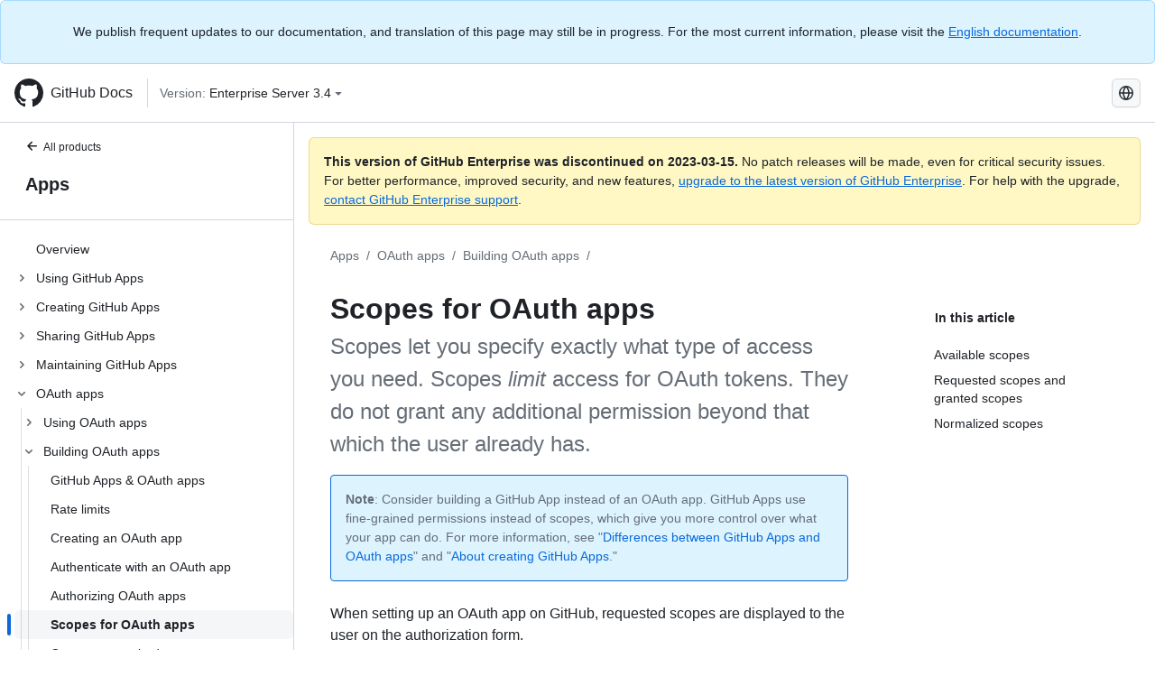

--- FILE ---
content_type: text/html; charset=utf-8
request_url: https://docs.github.com/ja/enterprise-server@3.4/apps/oauth-apps/building-oauth-apps/scopes-for-oauth-apps
body_size: 22585
content:
<!DOCTYPE html><html lang="ja"><head><meta charset="utf-8"><meta name="viewport" content="width=device-width, initial-scale=1"><link rel="alternate icon" type="image/png" href="https://github.github.com/docs-ghes-3.4/assets/cb-600/images/site/favicon.png"><link rel="icon" type="image/svg+xml" href="https://github.github.com/docs-ghes-3.4/assets/cb-803/images/site/favicon.svg"><meta name="google-site-verification" content="c1kuD-K2HIVF635lypcsWPoD4kilo5-jA_wBFyT4uMY"><title>Scopes for OAuth apps - GitHub Enterprise Server 3.4 Docs</title><meta name="description" content="Scopes let you specify exactly what type of access you need. Scopes limit access for OAuth tokens. They do not grant any additional permission beyond that which the user already has."><link rel="alternate" hreflang="en" href="https://docs.github.com/en/enterprise-server@3.4/apps/oauth-apps/building-oauth-apps/scopes-for-oauth-apps"><link rel="alternate" hreflang="zh-Hans" href="https://docs.github.com/zh/enterprise-server@3.4/apps/oauth-apps/building-oauth-apps/scopes-for-oauth-apps"><link rel="alternate" hreflang="es" href="https://docs.github.com/es/enterprise-server@3.4/apps/oauth-apps/building-oauth-apps/scopes-for-oauth-apps"><link rel="alternate" hreflang="pt" href="https://docs.github.com/pt/enterprise-server@3.4/apps/oauth-apps/building-oauth-apps/scopes-for-oauth-apps"><link rel="alternate" hreflang="ru" href="https://docs.github.com/ru/enterprise-server@3.4/apps/oauth-apps/building-oauth-apps/scopes-for-oauth-apps"><link rel="alternate" hreflang="ja" href="https://docs.github.com/ja/enterprise-server@3.4/apps/oauth-apps/building-oauth-apps/scopes-for-oauth-apps"><link rel="alternate" hreflang="fr" href="https://docs.github.com/fr/enterprise-server@3.4/apps/oauth-apps/building-oauth-apps/scopes-for-oauth-apps"><link rel="alternate" hreflang="de" href="https://docs.github.com/de/enterprise-server@3.4/apps/oauth-apps/building-oauth-apps/scopes-for-oauth-apps"><link rel="alternate" hreflang="ko" href="https://docs.github.com/ko/enterprise-server@3.4/apps/oauth-apps/building-oauth-apps/scopes-for-oauth-apps"><meta name="keywords" content="OAuth apps"><meta name="path-language" content="ja"><meta name="path-version" content="enterprise-server@3.4"><meta name="path-product" content="apps"><meta name="path-article" content="apps/oauth-apps/building-oauth-apps/scopes-for-oauth-apps"><meta name="page-document-type" content="article"><meta name="status" content="200"><meta property="og:site_name" content="GitHub Docs"><meta property="og:title" content="Scopes for OAuth apps - GitHub Enterprise Server 3.4 Docs"><meta property="og:type" content="article"><meta property="og:url" content="http://localhost:4001/ja/enterprise-server@3.4/apps/oauth-apps/building-oauth-apps/scopes-for-oauth-apps"><meta property="og:image" content="https://github.githubassets.com/images/modules/open_graph/github-logo.png"><meta name="next-head-count" content="29"><link rel="preload" href="https://docs.github.com/enterprise-server@3.4/_next/static/css/e101a05d107cba24.css" as="style"><link rel="stylesheet" href="https://docs.github.com/enterprise-server@3.4/_next/static/css/e101a05d107cba24.css" data-n-g=""><link rel="preload" href="https://docs.github.com/enterprise-server@3.4/_next/static/css/5af4d6ccb1f6ed80.css" as="style"><link rel="stylesheet" href="https://docs.github.com/enterprise-server@3.4/_next/static/css/5af4d6ccb1f6ed80.css" data-n-p=""><noscript data-n-css=""></noscript><script defer="" nomodule="" src="https://docs.github.com/enterprise-server@3.4/_next/static/chunks/polyfills-c67a75d1b6f99dc8.js"></script><script src="https://docs.github.com/enterprise-server@3.4/_next/static/chunks/webpack-2b0efeb86234cdbd.js" defer=""></script><script src="https://docs.github.com/enterprise-server@3.4/_next/static/chunks/framework-79bce4a3a540b080.js" defer=""></script><script src="https://docs.github.com/enterprise-server@3.4/_next/static/chunks/main-18ec802d2fbf41ad.js" defer=""></script><script src="https://docs.github.com/enterprise-server@3.4/_next/static/chunks/pages/_app-73482d5f9c01aea4.js" defer=""></script><script src="https://docs.github.com/enterprise-server@3.4/_next/static/chunks/0e226fb0-1edb47f539f8de7c.js" defer=""></script><script src="https://docs.github.com/enterprise-server@3.4/_next/static/chunks/3c6f1f65-ff1ed4b3471fc41c.js" defer=""></script><script src="https://docs.github.com/enterprise-server@3.4/_next/static/chunks/1744-5b12af6d9eb0976e.js" defer=""></script><script src="https://docs.github.com/enterprise-server@3.4/_next/static/chunks/4856-39310aefff80337d.js" defer=""></script><script src="https://docs.github.com/enterprise-server@3.4/_next/static/chunks/1026-bb9e9f84812dce10.js" defer=""></script><script src="https://docs.github.com/enterprise-server@3.4/_next/static/chunks/7813-c17d759b0af117e9.js" defer=""></script><script src="https://docs.github.com/enterprise-server@3.4/_next/static/chunks/2056-57be12317f438fce.js" defer=""></script><script src="https://docs.github.com/enterprise-server@3.4/_next/static/chunks/9589-81283b60820a85f5.js" defer=""></script><script src="https://docs.github.com/enterprise-server@3.4/_next/static/chunks/8367-f76982fbfce86954.js" defer=""></script><script src="https://docs.github.com/enterprise-server@3.4/_next/static/chunks/pages/%5BversionId%5D/%5BproductId%5D/%5B...restPage%5D-92dffb571c01a832.js" defer=""></script><style data-styled="" data-styled-version="5.3.5">.hEnzeY{border-radius:6px;border:1px solid;border-color:transparent;font-family:inherit;font-weight:500;font-size:14px;cursor:pointer;-webkit-appearance:none;-moz-appearance:none;appearance:none;-webkit-user-select:none;-moz-user-select:none;-ms-user-select:none;user-select:none;-webkit-text-decoration:none;text-decoration:none;text-align:center;display:-webkit-box;display:-webkit-flex;display:-ms-flexbox;display:flex;-webkit-align-items:center;-webkit-box-align:center;-ms-flex-align:center;align-items:center;-webkit-box-pack:justify;-webkit-justify-content:space-between;-ms-flex-pack:justify;justify-content:space-between;height:32px;padding:0 12px;gap:8px;min-width:-webkit-max-content;min-width:-moz-max-content;min-width:max-content;-webkit-transition:80ms cubic-bezier(0.65,0,0.35,1);transition:80ms cubic-bezier(0.65,0,0.35,1);-webkit-transition-property:color,fill,background-color,border-color;transition-property:color,fill,background-color,border-color;color:#0969da;background-color:transparent;box-shadow:none;}/*!sc*/
.hEnzeY:focus:not(:disabled){box-shadow:none;outline:2px solid #0969da;outline-offset:-2px;}/*!sc*/
.hEnzeY:focus:not(:disabled):not(:focus-visible){outline:solid 1px transparent;}/*!sc*/
.hEnzeY:focus-visible:not(:disabled){box-shadow:none;outline:2px solid #0969da;outline-offset:-2px;}/*!sc*/
.hEnzeY[href]{display:-webkit-inline-box;display:-webkit-inline-flex;display:-ms-inline-flexbox;display:inline-flex;}/*!sc*/
.hEnzeY[href]:hover{-webkit-text-decoration:none;text-decoration:none;}/*!sc*/
.hEnzeY:hover{-webkit-transition-duration:80ms;transition-duration:80ms;}/*!sc*/
.hEnzeY:active{-webkit-transition:none;transition:none;}/*!sc*/
.hEnzeY:disabled{cursor:not-allowed;box-shadow:none;color:#8c959f;}/*!sc*/
.hEnzeY:disabled [data-component=ButtonCounter]{color:inherit;}/*!sc*/
@media (forced-colors:active){.hEnzeY:focus{outline:solid 1px transparent;}}/*!sc*/
.hEnzeY [data-component=ButtonCounter]{font-size:14px;}/*!sc*/
.hEnzeY[data-component=IconButton]{display:inline-grid;padding:unset;place-content:center;width:32px;min-width:unset;}/*!sc*/
.hEnzeY[data-size="small"]{padding:0 8px;height:28px;gap:4px;font-size:12px;}/*!sc*/
.hEnzeY[data-size="small"] [data-component="text"]{line-height:calc(20 / 12);}/*!sc*/
.hEnzeY[data-size="small"] [data-component=ButtonCounter]{font-size:12px;}/*!sc*/
.hEnzeY[data-size="small"] [data-component="buttonContent"] > :not(:last-child){margin-right:4px;}/*!sc*/
.hEnzeY[data-size="small"][data-component=IconButton]{width:28px;padding:unset;}/*!sc*/
.hEnzeY[data-size="large"]{padding:0 16px;height:40px;gap:8px;}/*!sc*/
.hEnzeY[data-size="large"] [data-component="buttonContent"] > :not(:last-child){margin-right:8px;}/*!sc*/
.hEnzeY[data-size="large"][data-component=IconButton]{width:40px;padding:unset;}/*!sc*/
.hEnzeY[data-block="block"]{width:100%;}/*!sc*/
.hEnzeY [data-component="leadingVisual"]{grid-area:leadingVisual;color:#656d76;}/*!sc*/
.hEnzeY [data-component="text"]{grid-area:text;line-height:calc(20/14);white-space:nowrap;}/*!sc*/
.hEnzeY [data-component="trailingVisual"]{grid-area:trailingVisual;}/*!sc*/
.hEnzeY [data-component="trailingAction"]{margin-right:-4px;color:#656d76;}/*!sc*/
.hEnzeY [data-component="buttonContent"]{-webkit-flex:1 0 auto;-ms-flex:1 0 auto;flex:1 0 auto;display:grid;grid-template-areas:"leadingVisual text trailingVisual";grid-template-columns:min-content minmax(0,auto) min-content;-webkit-align-items:center;-webkit-box-align:center;-ms-flex-align:center;align-items:center;-webkit-align-content:center;-ms-flex-line-pack:center;align-content:center;}/*!sc*/
.hEnzeY [data-component="buttonContent"] > :not(:last-child){margin-right:8px;}/*!sc*/
.hEnzeY:hover:not([disabled]){background-color:#f3f4f6;}/*!sc*/
.hEnzeY:active:not([disabled]){background-color:hsla(220,14%,94%,1);}/*!sc*/
.hEnzeY[aria-expanded=true]{background-color:hsla(220,14%,94%,1);}/*!sc*/
.hEnzeY[data-component="IconButton"][data-no-visuals]{color:#656d76;}/*!sc*/
.hEnzeY[data-no-visuals]{color:#0969da;}/*!sc*/
.hEnzeY:has([data-component="ButtonCounter"]){color:#0969da;}/*!sc*/
.hEnzeY:disabled[data-no-visuals]{color:#8c959f;}/*!sc*/
.hEnzeY:disabled[data-no-visuals] [data-component=ButtonCounter]{color:inherit;}/*!sc*/
.hEnzeY{color:var(--color-fg-default);width:100%;display:-webkit-box;display:-webkit-flex;display:-ms-flexbox;display:flex;-webkit-box-pack:justify;-webkit-justify-content:space-between;-ms-flex-pack:justify;justify-content:space-between;}/*!sc*/
.kxEppg{border-radius:6px;border:1px solid;border-color:rgba(31,35,40,0.15);font-family:inherit;font-weight:500;font-size:14px;cursor:pointer;-webkit-appearance:none;-moz-appearance:none;appearance:none;-webkit-user-select:none;-moz-user-select:none;-ms-user-select:none;user-select:none;-webkit-text-decoration:none;text-decoration:none;text-align:center;display:-webkit-box;display:-webkit-flex;display:-ms-flexbox;display:flex;-webkit-align-items:center;-webkit-box-align:center;-ms-flex-align:center;align-items:center;-webkit-box-pack:justify;-webkit-justify-content:space-between;-ms-flex-pack:justify;justify-content:space-between;height:32px;padding:0 12px;gap:8px;min-width:-webkit-max-content;min-width:-moz-max-content;min-width:max-content;-webkit-transition:80ms cubic-bezier(0.65,0,0.35,1);transition:80ms cubic-bezier(0.65,0,0.35,1);-webkit-transition-property:color,fill,background-color,border-color;transition-property:color,fill,background-color,border-color;color:#24292f;background-color:#f6f8fa;box-shadow:0 1px 0 rgba(31,35,40,0.04),inset 0 1px 0 rgba(255,255,255,0.25);}/*!sc*/
.kxEppg:focus:not(:disabled){box-shadow:none;outline:2px solid #0969da;outline-offset:-2px;}/*!sc*/
.kxEppg:focus:not(:disabled):not(:focus-visible){outline:solid 1px transparent;}/*!sc*/
.kxEppg:focus-visible:not(:disabled){box-shadow:none;outline:2px solid #0969da;outline-offset:-2px;}/*!sc*/
.kxEppg[href]{display:-webkit-inline-box;display:-webkit-inline-flex;display:-ms-inline-flexbox;display:inline-flex;}/*!sc*/
.kxEppg[href]:hover{-webkit-text-decoration:none;text-decoration:none;}/*!sc*/
.kxEppg:hover{-webkit-transition-duration:80ms;transition-duration:80ms;}/*!sc*/
.kxEppg:active{-webkit-transition:none;transition:none;}/*!sc*/
.kxEppg:disabled{cursor:not-allowed;box-shadow:none;color:#8c959f;}/*!sc*/
.kxEppg:disabled [data-component=ButtonCounter]{color:inherit;}/*!sc*/
@media (forced-colors:active){.kxEppg:focus{outline:solid 1px transparent;}}/*!sc*/
.kxEppg [data-component=ButtonCounter]{font-size:14px;}/*!sc*/
.kxEppg[data-component=IconButton]{display:inline-grid;padding:unset;place-content:center;width:32px;min-width:unset;}/*!sc*/
.kxEppg[data-size="small"]{padding:0 8px;height:28px;gap:4px;font-size:12px;}/*!sc*/
.kxEppg[data-size="small"] [data-component="text"]{line-height:calc(20 / 12);}/*!sc*/
.kxEppg[data-size="small"] [data-component=ButtonCounter]{font-size:12px;}/*!sc*/
.kxEppg[data-size="small"] [data-component="buttonContent"] > :not(:last-child){margin-right:4px;}/*!sc*/
.kxEppg[data-size="small"][data-component=IconButton]{width:28px;padding:unset;}/*!sc*/
.kxEppg[data-size="large"]{padding:0 16px;height:40px;gap:8px;}/*!sc*/
.kxEppg[data-size="large"] [data-component="buttonContent"] > :not(:last-child){margin-right:8px;}/*!sc*/
.kxEppg[data-size="large"][data-component=IconButton]{width:40px;padding:unset;}/*!sc*/
.kxEppg[data-block="block"]{width:100%;}/*!sc*/
.kxEppg [data-component="leadingVisual"]{grid-area:leadingVisual;}/*!sc*/
.kxEppg [data-component="text"]{grid-area:text;line-height:calc(20/14);white-space:nowrap;}/*!sc*/
.kxEppg [data-component="trailingVisual"]{grid-area:trailingVisual;}/*!sc*/
.kxEppg [data-component="trailingAction"]{margin-right:-4px;}/*!sc*/
.kxEppg [data-component="buttonContent"]{-webkit-flex:1 0 auto;-ms-flex:1 0 auto;flex:1 0 auto;display:grid;grid-template-areas:"leadingVisual text trailingVisual";grid-template-columns:min-content minmax(0,auto) min-content;-webkit-align-items:center;-webkit-box-align:center;-ms-flex-align:center;align-items:center;-webkit-align-content:center;-ms-flex-line-pack:center;align-content:center;}/*!sc*/
.kxEppg [data-component="buttonContent"] > :not(:last-child){margin-right:8px;}/*!sc*/
.kxEppg:hover:not([disabled]){background-color:#f3f4f6;border-color:rgba(31,35,40,0.15);}/*!sc*/
.kxEppg:active:not([disabled]){background-color:hsla(220,14%,93%,1);border-color:rgba(31,35,40,0.15);}/*!sc*/
.kxEppg[aria-expanded=true]{background-color:hsla(220,14%,93%,1);border-color:rgba(31,35,40,0.15);}/*!sc*/
.kxEppg[data-no-visuals="true"]{border-top-left-radius:unset;border-bottom-left-radius:unset;}/*!sc*/
.htnqST{border-radius:6px;border:1px solid;border-color:rgba(31,35,40,0.15);font-family:inherit;font-weight:500;font-size:14px;cursor:pointer;-webkit-appearance:none;-moz-appearance:none;appearance:none;-webkit-user-select:none;-moz-user-select:none;-ms-user-select:none;user-select:none;-webkit-text-decoration:none;text-decoration:none;text-align:center;display:-webkit-box;display:-webkit-flex;display:-ms-flexbox;display:flex;-webkit-align-items:center;-webkit-box-align:center;-ms-flex-align:center;align-items:center;-webkit-box-pack:justify;-webkit-justify-content:space-between;-ms-flex-pack:justify;justify-content:space-between;height:32px;padding:0 12px;gap:8px;min-width:-webkit-max-content;min-width:-moz-max-content;min-width:max-content;-webkit-transition:80ms cubic-bezier(0.65,0,0.35,1);transition:80ms cubic-bezier(0.65,0,0.35,1);-webkit-transition-property:color,fill,background-color,border-color;transition-property:color,fill,background-color,border-color;color:#24292f;background-color:#f6f8fa;box-shadow:0 1px 0 rgba(31,35,40,0.04),inset 0 1px 0 rgba(255,255,255,0.25);}/*!sc*/
.htnqST:focus:not(:disabled){box-shadow:none;outline:2px solid #0969da;outline-offset:-2px;}/*!sc*/
.htnqST:focus:not(:disabled):not(:focus-visible){outline:solid 1px transparent;}/*!sc*/
.htnqST:focus-visible:not(:disabled){box-shadow:none;outline:2px solid #0969da;outline-offset:-2px;}/*!sc*/
.htnqST[href]{display:-webkit-inline-box;display:-webkit-inline-flex;display:-ms-inline-flexbox;display:inline-flex;}/*!sc*/
.htnqST[href]:hover{-webkit-text-decoration:none;text-decoration:none;}/*!sc*/
.htnqST:hover{-webkit-transition-duration:80ms;transition-duration:80ms;}/*!sc*/
.htnqST:active{-webkit-transition:none;transition:none;}/*!sc*/
.htnqST:disabled{cursor:not-allowed;box-shadow:none;color:#8c959f;}/*!sc*/
.htnqST:disabled [data-component=ButtonCounter]{color:inherit;}/*!sc*/
@media (forced-colors:active){.htnqST:focus{outline:solid 1px transparent;}}/*!sc*/
.htnqST [data-component=ButtonCounter]{font-size:14px;}/*!sc*/
.htnqST[data-component=IconButton]{display:inline-grid;padding:unset;place-content:center;width:32px;min-width:unset;}/*!sc*/
.htnqST[data-size="small"]{padding:0 8px;height:28px;gap:4px;font-size:12px;}/*!sc*/
.htnqST[data-size="small"] [data-component="text"]{line-height:calc(20 / 12);}/*!sc*/
.htnqST[data-size="small"] [data-component=ButtonCounter]{font-size:12px;}/*!sc*/
.htnqST[data-size="small"] [data-component="buttonContent"] > :not(:last-child){margin-right:4px;}/*!sc*/
.htnqST[data-size="small"][data-component=IconButton]{width:28px;padding:unset;}/*!sc*/
.htnqST[data-size="large"]{padding:0 16px;height:40px;gap:8px;}/*!sc*/
.htnqST[data-size="large"] [data-component="buttonContent"] > :not(:last-child){margin-right:8px;}/*!sc*/
.htnqST[data-size="large"][data-component=IconButton]{width:40px;padding:unset;}/*!sc*/
.htnqST[data-block="block"]{width:100%;}/*!sc*/
.htnqST [data-component="leadingVisual"]{grid-area:leadingVisual;}/*!sc*/
.htnqST [data-component="text"]{grid-area:text;line-height:calc(20/14);white-space:nowrap;}/*!sc*/
.htnqST [data-component="trailingVisual"]{grid-area:trailingVisual;}/*!sc*/
.htnqST [data-component="trailingAction"]{margin-right:-4px;}/*!sc*/
.htnqST [data-component="buttonContent"]{-webkit-flex:1 0 auto;-ms-flex:1 0 auto;flex:1 0 auto;display:grid;grid-template-areas:"leadingVisual text trailingVisual";grid-template-columns:min-content minmax(0,auto) min-content;-webkit-align-items:center;-webkit-box-align:center;-ms-flex-align:center;align-items:center;-webkit-align-content:center;-ms-flex-line-pack:center;align-content:center;}/*!sc*/
.htnqST [data-component="buttonContent"] > :not(:last-child){margin-right:8px;}/*!sc*/
.htnqST:hover:not([disabled]){background-color:#f3f4f6;border-color:rgba(31,35,40,0.15);}/*!sc*/
.htnqST:active:not([disabled]){background-color:hsla(220,14%,93%,1);border-color:rgba(31,35,40,0.15);}/*!sc*/
.htnqST[aria-expanded=true]{background-color:hsla(220,14%,93%,1);border-color:rgba(31,35,40,0.15);}/*!sc*/
.hjBHGN{border-radius:6px;border:1px solid;border-color:rgba(31,35,40,0.15);font-family:inherit;font-weight:500;font-size:14px;cursor:pointer;-webkit-appearance:none;-moz-appearance:none;appearance:none;-webkit-user-select:none;-moz-user-select:none;-ms-user-select:none;user-select:none;-webkit-text-decoration:none;text-decoration:none;text-align:center;display:-webkit-box;display:-webkit-flex;display:-ms-flexbox;display:flex;-webkit-align-items:center;-webkit-box-align:center;-ms-flex-align:center;align-items:center;-webkit-box-pack:justify;-webkit-justify-content:space-between;-ms-flex-pack:justify;justify-content:space-between;height:32px;padding:0 12px;gap:8px;min-width:-webkit-max-content;min-width:-moz-max-content;min-width:max-content;-webkit-transition:80ms cubic-bezier(0.65,0,0.35,1);transition:80ms cubic-bezier(0.65,0,0.35,1);-webkit-transition-property:color,fill,background-color,border-color;transition-property:color,fill,background-color,border-color;color:#24292f;background-color:#f6f8fa;box-shadow:0 1px 0 rgba(31,35,40,0.04),inset 0 1px 0 rgba(255,255,255,0.25);}/*!sc*/
.hjBHGN:focus:not(:disabled){box-shadow:none;outline:2px solid #0969da;outline-offset:-2px;}/*!sc*/
.hjBHGN:focus:not(:disabled):not(:focus-visible){outline:solid 1px transparent;}/*!sc*/
.hjBHGN:focus-visible:not(:disabled){box-shadow:none;outline:2px solid #0969da;outline-offset:-2px;}/*!sc*/
.hjBHGN[href]{display:-webkit-inline-box;display:-webkit-inline-flex;display:-ms-inline-flexbox;display:inline-flex;}/*!sc*/
.hjBHGN[href]:hover{-webkit-text-decoration:none;text-decoration:none;}/*!sc*/
.hjBHGN:hover{-webkit-transition-duration:80ms;transition-duration:80ms;}/*!sc*/
.hjBHGN:active{-webkit-transition:none;transition:none;}/*!sc*/
.hjBHGN:disabled{cursor:not-allowed;box-shadow:none;color:#8c959f;}/*!sc*/
.hjBHGN:disabled [data-component=ButtonCounter]{color:inherit;}/*!sc*/
@media (forced-colors:active){.hjBHGN:focus{outline:solid 1px transparent;}}/*!sc*/
.hjBHGN [data-component=ButtonCounter]{font-size:14px;}/*!sc*/
.hjBHGN[data-component=IconButton]{display:inline-grid;padding:unset;place-content:center;width:32px;min-width:unset;}/*!sc*/
.hjBHGN[data-size="small"]{padding:0 8px;height:28px;gap:4px;font-size:12px;}/*!sc*/
.hjBHGN[data-size="small"] [data-component="text"]{line-height:calc(20 / 12);}/*!sc*/
.hjBHGN[data-size="small"] [data-component=ButtonCounter]{font-size:12px;}/*!sc*/
.hjBHGN[data-size="small"] [data-component="buttonContent"] > :not(:last-child){margin-right:4px;}/*!sc*/
.hjBHGN[data-size="small"][data-component=IconButton]{width:28px;padding:unset;}/*!sc*/
.hjBHGN[data-size="large"]{padding:0 16px;height:40px;gap:8px;}/*!sc*/
.hjBHGN[data-size="large"] [data-component="buttonContent"] > :not(:last-child){margin-right:8px;}/*!sc*/
.hjBHGN[data-size="large"][data-component=IconButton]{width:40px;padding:unset;}/*!sc*/
.hjBHGN[data-block="block"]{width:100%;}/*!sc*/
.hjBHGN [data-component="leadingVisual"]{grid-area:leadingVisual;}/*!sc*/
.hjBHGN [data-component="text"]{grid-area:text;line-height:calc(20/14);white-space:nowrap;}/*!sc*/
.hjBHGN [data-component="trailingVisual"]{grid-area:trailingVisual;}/*!sc*/
.hjBHGN [data-component="trailingAction"]{margin-right:-4px;}/*!sc*/
.hjBHGN [data-component="buttonContent"]{-webkit-flex:1 0 auto;-ms-flex:1 0 auto;flex:1 0 auto;display:grid;grid-template-areas:"leadingVisual text trailingVisual";grid-template-columns:min-content minmax(0,auto) min-content;-webkit-align-items:center;-webkit-box-align:center;-ms-flex-align:center;align-items:center;-webkit-align-content:center;-ms-flex-line-pack:center;align-content:center;}/*!sc*/
.hjBHGN [data-component="buttonContent"] > :not(:last-child){margin-right:8px;}/*!sc*/
.hjBHGN:hover:not([disabled]){background-color:#f3f4f6;border-color:rgba(31,35,40,0.15);}/*!sc*/
.hjBHGN:active:not([disabled]){background-color:hsla(220,14%,93%,1);border-color:rgba(31,35,40,0.15);}/*!sc*/
.hjBHGN[aria-expanded=true]{background-color:hsla(220,14%,93%,1);border-color:rgba(31,35,40,0.15);}/*!sc*/
.hjBHGN[data-no-visuals="true"]{display:none;}/*!sc*/
.fIjrgl{border-radius:6px;border:1px solid;border-color:rgba(31,35,40,0.15);font-family:inherit;font-weight:500;font-size:14px;cursor:pointer;-webkit-appearance:none;-moz-appearance:none;appearance:none;-webkit-user-select:none;-moz-user-select:none;-ms-user-select:none;user-select:none;-webkit-text-decoration:none;text-decoration:none;text-align:center;display:-webkit-box;display:-webkit-flex;display:-ms-flexbox;display:flex;-webkit-align-items:center;-webkit-box-align:center;-ms-flex-align:center;align-items:center;-webkit-box-pack:justify;-webkit-justify-content:space-between;-ms-flex-pack:justify;justify-content:space-between;height:32px;padding:0 12px;gap:8px;min-width:-webkit-max-content;min-width:-moz-max-content;min-width:max-content;-webkit-transition:80ms cubic-bezier(0.65,0,0.35,1);transition:80ms cubic-bezier(0.65,0,0.35,1);-webkit-transition-property:color,fill,background-color,border-color;transition-property:color,fill,background-color,border-color;color:#24292f;background-color:#f6f8fa;box-shadow:0 1px 0 rgba(31,35,40,0.04),inset 0 1px 0 rgba(255,255,255,0.25);}/*!sc*/
.fIjrgl:focus:not(:disabled){box-shadow:none;outline:2px solid #0969da;outline-offset:-2px;}/*!sc*/
.fIjrgl:focus:not(:disabled):not(:focus-visible){outline:solid 1px transparent;}/*!sc*/
.fIjrgl:focus-visible:not(:disabled){box-shadow:none;outline:2px solid #0969da;outline-offset:-2px;}/*!sc*/
.fIjrgl[href]{display:-webkit-inline-box;display:-webkit-inline-flex;display:-ms-inline-flexbox;display:inline-flex;}/*!sc*/
.fIjrgl[href]:hover{-webkit-text-decoration:none;text-decoration:none;}/*!sc*/
.fIjrgl:hover{-webkit-transition-duration:80ms;transition-duration:80ms;}/*!sc*/
.fIjrgl:active{-webkit-transition:none;transition:none;}/*!sc*/
.fIjrgl:disabled{cursor:not-allowed;box-shadow:none;color:#8c959f;}/*!sc*/
.fIjrgl:disabled [data-component=ButtonCounter]{color:inherit;}/*!sc*/
@media (forced-colors:active){.fIjrgl:focus{outline:solid 1px transparent;}}/*!sc*/
.fIjrgl [data-component=ButtonCounter]{font-size:14px;}/*!sc*/
.fIjrgl[data-component=IconButton]{display:inline-grid;padding:unset;place-content:center;width:32px;min-width:unset;}/*!sc*/
.fIjrgl[data-size="small"]{padding:0 8px;height:28px;gap:4px;font-size:12px;}/*!sc*/
.fIjrgl[data-size="small"] [data-component="text"]{line-height:calc(20 / 12);}/*!sc*/
.fIjrgl[data-size="small"] [data-component=ButtonCounter]{font-size:12px;}/*!sc*/
.fIjrgl[data-size="small"] [data-component="buttonContent"] > :not(:last-child){margin-right:4px;}/*!sc*/
.fIjrgl[data-size="small"][data-component=IconButton]{width:28px;padding:unset;}/*!sc*/
.fIjrgl[data-size="large"]{padding:0 16px;height:40px;gap:8px;}/*!sc*/
.fIjrgl[data-size="large"] [data-component="buttonContent"] > :not(:last-child){margin-right:8px;}/*!sc*/
.fIjrgl[data-size="large"][data-component=IconButton]{width:40px;padding:unset;}/*!sc*/
.fIjrgl[data-block="block"]{width:100%;}/*!sc*/
.fIjrgl [data-component="leadingVisual"]{grid-area:leadingVisual;}/*!sc*/
.fIjrgl [data-component="text"]{grid-area:text;line-height:calc(20/14);white-space:nowrap;}/*!sc*/
.fIjrgl [data-component="trailingVisual"]{grid-area:trailingVisual;}/*!sc*/
.fIjrgl [data-component="trailingAction"]{margin-right:-4px;}/*!sc*/
.fIjrgl [data-component="buttonContent"]{-webkit-flex:1 0 auto;-ms-flex:1 0 auto;flex:1 0 auto;display:grid;grid-template-areas:"leadingVisual text trailingVisual";grid-template-columns:min-content minmax(0,auto) min-content;-webkit-align-items:center;-webkit-box-align:center;-ms-flex-align:center;align-items:center;-webkit-align-content:center;-ms-flex-line-pack:center;align-content:center;}/*!sc*/
.fIjrgl [data-component="buttonContent"] > :not(:last-child){margin-right:8px;}/*!sc*/
.fIjrgl:hover:not([disabled]){background-color:#f3f4f6;border-color:rgba(31,35,40,0.15);}/*!sc*/
.fIjrgl:active:not([disabled]){background-color:hsla(220,14%,93%,1);border-color:rgba(31,35,40,0.15);}/*!sc*/
.fIjrgl[aria-expanded=true]{background-color:hsla(220,14%,93%,1);border-color:rgba(31,35,40,0.15);}/*!sc*/
.fIjrgl[data-no-visuals="true"]{margin-left:16px;}/*!sc*/
@media (min-width:768px){.fIjrgl[data-no-visuals="true"]{margin-left:0;}}/*!sc*/
@media (min-width:1012px){.fIjrgl[data-no-visuals="true"]{display:none;}}/*!sc*/
.leUIAI{border-radius:6px;border:1px solid;border-color:transparent;font-family:inherit;font-weight:500;font-size:14px;cursor:pointer;-webkit-appearance:none;-moz-appearance:none;appearance:none;-webkit-user-select:none;-moz-user-select:none;-ms-user-select:none;user-select:none;-webkit-text-decoration:none;text-decoration:none;text-align:center;display:-webkit-box;display:-webkit-flex;display:-ms-flexbox;display:flex;-webkit-align-items:center;-webkit-box-align:center;-ms-flex-align:center;align-items:center;-webkit-box-pack:justify;-webkit-justify-content:space-between;-ms-flex-pack:justify;justify-content:space-between;height:32px;padding:0 12px;gap:8px;min-width:-webkit-max-content;min-width:-moz-max-content;min-width:max-content;-webkit-transition:80ms cubic-bezier(0.65,0,0.35,1);transition:80ms cubic-bezier(0.65,0,0.35,1);-webkit-transition-property:color,fill,background-color,border-color;transition-property:color,fill,background-color,border-color;color:#0969da;background-color:transparent;box-shadow:none;}/*!sc*/
.leUIAI:focus:not(:disabled){box-shadow:none;outline:2px solid #0969da;outline-offset:-2px;}/*!sc*/
.leUIAI:focus:not(:disabled):not(:focus-visible){outline:solid 1px transparent;}/*!sc*/
.leUIAI:focus-visible:not(:disabled){box-shadow:none;outline:2px solid #0969da;outline-offset:-2px;}/*!sc*/
.leUIAI[href]{display:-webkit-inline-box;display:-webkit-inline-flex;display:-ms-inline-flexbox;display:inline-flex;}/*!sc*/
.leUIAI[href]:hover{-webkit-text-decoration:none;text-decoration:none;}/*!sc*/
.leUIAI:hover{-webkit-transition-duration:80ms;transition-duration:80ms;}/*!sc*/
.leUIAI:active{-webkit-transition:none;transition:none;}/*!sc*/
.leUIAI:disabled{cursor:not-allowed;box-shadow:none;color:#8c959f;}/*!sc*/
.leUIAI:disabled [data-component=ButtonCounter]{color:inherit;}/*!sc*/
@media (forced-colors:active){.leUIAI:focus{outline:solid 1px transparent;}}/*!sc*/
.leUIAI [data-component=ButtonCounter]{font-size:14px;}/*!sc*/
.leUIAI[data-component=IconButton]{display:inline-grid;padding:unset;place-content:center;width:32px;min-width:unset;}/*!sc*/
.leUIAI[data-size="small"]{padding:0 8px;height:28px;gap:4px;font-size:12px;}/*!sc*/
.leUIAI[data-size="small"] [data-component="text"]{line-height:calc(20 / 12);}/*!sc*/
.leUIAI[data-size="small"] [data-component=ButtonCounter]{font-size:12px;}/*!sc*/
.leUIAI[data-size="small"] [data-component="buttonContent"] > :not(:last-child){margin-right:4px;}/*!sc*/
.leUIAI[data-size="small"][data-component=IconButton]{width:28px;padding:unset;}/*!sc*/
.leUIAI[data-size="large"]{padding:0 16px;height:40px;gap:8px;}/*!sc*/
.leUIAI[data-size="large"] [data-component="buttonContent"] > :not(:last-child){margin-right:8px;}/*!sc*/
.leUIAI[data-size="large"][data-component=IconButton]{width:40px;padding:unset;}/*!sc*/
.leUIAI[data-block="block"]{width:100%;}/*!sc*/
.leUIAI [data-component="leadingVisual"]{grid-area:leadingVisual;color:#656d76;}/*!sc*/
.leUIAI [data-component="text"]{grid-area:text;line-height:calc(20/14);white-space:nowrap;}/*!sc*/
.leUIAI [data-component="trailingVisual"]{grid-area:trailingVisual;}/*!sc*/
.leUIAI [data-component="trailingAction"]{margin-right:-4px;color:#656d76;}/*!sc*/
.leUIAI [data-component="buttonContent"]{-webkit-flex:1 0 auto;-ms-flex:1 0 auto;flex:1 0 auto;display:grid;grid-template-areas:"leadingVisual text trailingVisual";grid-template-columns:min-content minmax(0,auto) min-content;-webkit-align-items:center;-webkit-box-align:center;-ms-flex-align:center;align-items:center;-webkit-align-content:center;-ms-flex-line-pack:center;align-content:center;}/*!sc*/
.leUIAI [data-component="buttonContent"] > :not(:last-child){margin-right:8px;}/*!sc*/
.leUIAI:hover:not([disabled]){background-color:#f3f4f6;}/*!sc*/
.leUIAI:active:not([disabled]){background-color:hsla(220,14%,94%,1);}/*!sc*/
.leUIAI[aria-expanded=true]{background-color:hsla(220,14%,94%,1);}/*!sc*/
.leUIAI[data-component="IconButton"][data-no-visuals]{color:#656d76;}/*!sc*/
.leUIAI[data-no-visuals]{color:#0969da;}/*!sc*/
.leUIAI:has([data-component="ButtonCounter"]){color:#0969da;}/*!sc*/
.leUIAI:disabled[data-no-visuals]{color:#8c959f;}/*!sc*/
.leUIAI:disabled[data-no-visuals] [data-component=ButtonCounter]{color:inherit;}/*!sc*/
data-styled.g3[id="types__StyledButton-sc-ws60qy-0"]{content:"hEnzeY,kxEppg,htnqST,hjBHGN,fIjrgl,leUIAI,"}/*!sc*/
.cEhRXB{-webkit-box-pack:center;-webkit-justify-content:center;-ms-flex-pack:center;justify-content:center;}/*!sc*/
.dmdEgz{display:-webkit-box;display:-webkit-flex;display:-ms-flexbox;display:flex;pointer-events:none;}/*!sc*/
.eQiQea{grid-area:topper;}/*!sc*/
.giVcWX{-webkit-align-self:flex-start;-ms-flex-item-align:start;align-self:flex-start;grid-area:sidebar;}/*!sc*/
.hROlum{display:-webkit-box;display:-webkit-flex;display:-ms-flexbox;display:flex;-webkit-flex-direction:column;-ms-flex-direction:column;flex-direction:column;-webkit-box-flex:1;-webkit-flex-grow:1;-ms-flex-positive:1;flex-grow:1;min-width:0;}/*!sc*/
.iGPchh{-webkit-box-flex:1;-webkit-flex-grow:1;-ms-flex-positive:1;flex-grow:1;font-weight:400;}/*!sc*/
.ijSsTo{grid-area:intro;}/*!sc*/
.kohLxz{grid-area:content;}/*!sc*/
data-styled.g4[id="Box-sc-g0xbh4-0"]{content:"cEhRXB,dmdEgz,eQiQea,giVcWX,hROlum,iGPchh,ijSsTo,kohLxz,"}/*!sc*/
.iNUWLn{position:absolute;width:1px;height:1px;padding:0;margin:-1px;overflow:hidden;-webkit-clip:rect(0,0,0,0);clip:rect(0,0,0,0);white-space:nowrap;border-width:0;}/*!sc*/
data-styled.g5[id="_VisuallyHidden__VisuallyHidden-sc-11jhm7a-0"]{content:"iNUWLn,"}/*!sc*/
.hgjakc{margin:0;padding-inline-start:0;padding-top:8px;padding-bottom:8px;}/*!sc*/
data-styled.g23[id="List__ListBox-sc-1x7olzq-0"]{content:"hgjakc,"}/*!sc*/
.eKA-dQw{position:relative;display:-webkit-box;display:-webkit-flex;display:-ms-flexbox;display:flex;padding-left:0;padding-right:0;font-size:14px;padding-top:0;padding-bottom:0;line-height:20px;min-height:5px;margin-left:8px;margin-right:8px;border-radius:6px;-webkit-transition:background 33.333ms linear;transition:background 33.333ms linear;color:#1F2328;cursor:pointer;-webkit-appearance:none;-moz-appearance:none;appearance:none;background:unset;border:unset;width:calc(100% - 16px);font-family:unset;text-align:unset;margin-top:unset;margin-bottom:unset;}/*!sc*/
.eKA-dQw[aria-disabled]{cursor:not-allowed;}/*!sc*/
@media (hover:hover) and (pointer:fine){.eKA-dQw:hover:not([aria-disabled]){background-color:rgba(208,215,222,0.32);color:#1F2328;}.eKA-dQw:focus-visible,.eKA-dQw > a:focus-visible{outline:none;border:2 solid;box-shadow:0 0 0 2px #0969da;}.eKA-dQw:active:not([aria-disabled]){background-color:rgba(208,215,222,0.48);color:#1F2328;}}/*!sc*/
@media (forced-colors:active){.eKA-dQw:focus{outline:solid 1px transparent !important;}}/*!sc*/
.eKA-dQw [data-component="ActionList.Item--DividerContainer"]{position:relative;}/*!sc*/
.eKA-dQw [data-component="ActionList.Item--DividerContainer"]::before{content:" ";display:block;position:absolute;width:100%;top:-7px;border:0 solid;border-top-width:0;border-color:var(--divider-color,transparent);}/*!sc*/
.eKA-dQw:not(:first-of-type){--divider-color:rgba(208,215,222,0.48);}/*!sc*/
[data-component="ActionList.Divider"] + .Item__LiBox-sc-yeql7o-0{--divider-color:transparent !important;}/*!sc*/
.eKA-dQw:hover:not([aria-disabled]),.eKA-dQw:focus:not([aria-disabled]),.eKA-dQw[data-focus-visible-added]:not([aria-disabled]){--divider-color:transparent;}/*!sc*/
.eKA-dQw:hover:not([aria-disabled]) + .Item__LiBox-sc-yeql7o-0,.eKA-dQw:focus:not([aria-disabled]) + .eKA-dQw,.eKA-dQw[data-focus-visible-added] + li{--divider-color:transparent;}/*!sc*/
data-styled.g25[id="Item__LiBox-sc-yeql7o-0"]{content:"eKA-dQw,"}/*!sc*/
.gtrdQk{color:#0969da;-webkit-text-decoration:none;text-decoration:none;padding-left:8px;padding-right:8px;padding-top:6px;padding-bottom:6px;display:-webkit-box;display:-webkit-flex;display:-ms-flexbox;display:flex;-webkit-box-flex:1;-webkit-flex-grow:1;-ms-flex-positive:1;flex-grow:1;border-radius:6px;color:inherit;}/*!sc*/
.gtrdQk:hover{-webkit-text-decoration:underline;text-decoration:underline;}/*!sc*/
.gtrdQk:is(button){display:inline-block;padding:0;font-size:inherit;white-space:nowrap;cursor:pointer;-webkit-user-select:none;-moz-user-select:none;-ms-user-select:none;user-select:none;background-color:transparent;border:0;-webkit-appearance:none;-moz-appearance:none;appearance:none;}/*!sc*/
.gtrdQk:hover{color:inherit;-webkit-text-decoration:none;text-decoration:none;}/*!sc*/
data-styled.g26[id="Link__StyledLink-sc-14289xe-0"]{content:"gtrdQk,"}/*!sc*/
.lefLMT{font-size:14px;line-height:20px;color:#1F2328;vertical-align:middle;background-color:#ffffff;border:1px solid #d0d7de;border-radius:6px;outline:none;box-shadow:inset 0 1px 0 rgba(208,215,222,0.2);display:-webkit-inline-box;display:-webkit-inline-flex;display:-ms-inline-flexbox;display:inline-flex;-webkit-align-items:stretch;-webkit-box-align:stretch;-ms-flex-align:stretch;align-items:stretch;min-height:32px;width:100%;height:2rem;-webkit-transition:width 0.3s ease-in-out;transition:width 0.3s ease-in-out;border-bottom-right-radius:unset;border-top-right-radius:unset;border-right:none;}/*!sc*/
.lefLMT input,.lefLMT textarea{cursor:text;}/*!sc*/
.lefLMT select{cursor:pointer;}/*!sc*/
.lefLMT::-webkit-input-placeholder{color:#6e7781;}/*!sc*/
.lefLMT::-moz-placeholder{color:#6e7781;}/*!sc*/
.lefLMT:-ms-input-placeholder{color:#6e7781;}/*!sc*/
.lefLMT::placeholder{color:#6e7781;}/*!sc*/
.lefLMT:focus-within{border-color:#0969da;outline:none;box-shadow:inset 0 0 0 1px #0969da;}/*!sc*/
.lefLMT > textarea{padding:12px;}/*!sc*/
@media (min-width:768px){.lefLMT{font-size:14px;}}/*!sc*/
data-styled.g38[id="_TextInputWrapper__TextInputBaseWrapper-sc-apywy2-0"]{content:"lefLMT,"}/*!sc*/
.Ppdjx{background-repeat:no-repeat;background-position:right 8px center;padding-left:0;padding-right:0;width:100%;height:2rem;-webkit-transition:width 0.3s ease-in-out;transition:width 0.3s ease-in-out;border-bottom-right-radius:unset;border-top-right-radius:unset;border-right:none;}/*!sc*/
.Ppdjx > :not(:last-child){margin-right:8px;}/*!sc*/
.Ppdjx .TextInput-icon,.Ppdjx .TextInput-action{-webkit-align-self:center;-ms-flex-item-align:center;align-self:center;color:#656d76;-webkit-flex-shrink:0;-ms-flex-negative:0;flex-shrink:0;}/*!sc*/
.Ppdjx > input,.Ppdjx > select{padding-left:12px;padding-right:12px;}/*!sc*/
data-styled.g39[id="_TextInputWrapper__TextInputWrapper-sc-apywy2-1"]{content:"Ppdjx,"}/*!sc*/
.cpmhNZ{border:0;font-size:inherit;font-family:inherit;background-color:transparent;-webkit-appearance:none;color:inherit;width:100%;}/*!sc*/
.cpmhNZ:focus{outline:0;}/*!sc*/
data-styled.g56[id="_UnstyledTextInput__UnstyledTextInput-sc-31b2um-0"]{content:"cpmhNZ,"}/*!sc*/
.bLsktp{position:relative;color:#1F2328;padding:16px;border-style:solid;border-width:1px;border-radius:6px;margin-top:0;color:#1F2328;background-color:#fff8c5;border-color:rgba(212,167,44,0.4);}/*!sc*/
.bLsktp p:last-child{margin-bottom:0;}/*!sc*/
.bLsktp svg{margin-right:8px;}/*!sc*/
.bLsktp svg{color:#9a6700;}/*!sc*/
data-styled.g90[id="Flash-sc-hzrzfc-0"]{content:"bLsktp,"}/*!sc*/
.dEMaYP{font-weight:600;font-size:32px;margin:0;font-size:14px;}/*!sc*/
data-styled.g94[id="Heading__StyledHeading-sc-1c1dgg0-0"]{content:"dEMaYP,"}/*!sc*/
.jbMsZa{list-style:none;padding:0;margin:0;}/*!sc*/
.jbMsZa .PRIVATE_TreeView-item{outline:none;}/*!sc*/
.jbMsZa .PRIVATE_TreeView-item:focus-visible > div,.jbMsZa .PRIVATE_TreeView-item.focus-visible > div{box-shadow:inset 0 0 0 2px #0969da;}/*!sc*/
@media (forced-colors:active){.jbMsZa .PRIVATE_TreeView-item:focus-visible > div,.jbMsZa .PRIVATE_TreeView-item.focus-visible > div{outline:2px solid HighlightText;outline-offset:-2;}}/*!sc*/
.jbMsZa .PRIVATE_TreeView-item-container{--level:1;--toggle-width:1rem;position:relative;display:grid;grid-template-columns:calc(calc(var(--level) - 1) * (var(--toggle-width) / 2)) var(--toggle-width) 1fr;grid-template-areas:'spacer toggle content';width:100%;min-height:2rem;font-size:14px;color:#1F2328;border-radius:6px;cursor:pointer;}/*!sc*/
.jbMsZa .PRIVATE_TreeView-item-container:hover{background-color:rgba(208,215,222,0.32);}/*!sc*/
@media (forced-colors:active){.jbMsZa .PRIVATE_TreeView-item-container:hover{outline:2px solid transparent;outline-offset:-2px;}}/*!sc*/
@media (pointer:coarse){.jbMsZa .PRIVATE_TreeView-item-container{--toggle-width:1.5rem;min-height:2.75rem;}}/*!sc*/
.jbMsZa .PRIVATE_TreeView-item-container:has(.PRIVATE_TreeView-item-skeleton):hover{background-color:transparent;cursor:default;}/*!sc*/
@media (forced-colors:active){.jbMsZa .PRIVATE_TreeView-item-container:has(.PRIVATE_TreeView-item-skeleton):hover{outline:none;}}/*!sc*/
.jbMsZa[data-omit-spacer='true'] .PRIVATE_TreeView-item-container{grid-template-columns:0 0 1fr;}/*!sc*/
.jbMsZa .PRIVATE_TreeView-item[aria-current='true'] > .PRIVATE_TreeView-item-container{background-color:rgba(208,215,222,0.24);}/*!sc*/
.jbMsZa .PRIVATE_TreeView-item[aria-current='true'] > .PRIVATE_TreeView-item-container::after{content:'';position:absolute;top:calc(50% - 0.75rem);left:-8px;width:0.25rem;height:1.5rem;background-color:#0969da;border-radius:6px;}/*!sc*/
@media (forced-colors:active){.jbMsZa .PRIVATE_TreeView-item[aria-current='true'] > .PRIVATE_TreeView-item-container::after{background-color:HighlightText;}}/*!sc*/
.jbMsZa .PRIVATE_TreeView-item-toggle{grid-area:toggle;display:-webkit-box;display:-webkit-flex;display:-ms-flexbox;display:flex;-webkit-align-items:center;-webkit-box-align:center;-ms-flex-align:center;align-items:center;-webkit-box-pack:center;-webkit-justify-content:center;-ms-flex-pack:center;justify-content:center;height:100%;color:#656d76;}/*!sc*/
.jbMsZa .PRIVATE_TreeView-item-toggle--hover:hover{background-color:rgba(208,215,222,0.32);}/*!sc*/
.jbMsZa .PRIVATE_TreeView-item-toggle--end{border-top-left-radius:6px;border-bottom-left-radius:6px;}/*!sc*/
.jbMsZa .PRIVATE_TreeView-item-content{grid-area:content;display:-webkit-box;display:-webkit-flex;display:-ms-flexbox;display:flex;-webkit-align-items:center;-webkit-box-align:center;-ms-flex-align:center;align-items:center;height:100%;padding:0 8px;gap:8px;}/*!sc*/
.jbMsZa .PRIVATE_TreeView-item-content-text{-webkit-flex:1 1 auto;-ms-flex:1 1 auto;flex:1 1 auto;width:0;overflow:hidden;white-space:nowrap;text-overflow:ellipsis;}/*!sc*/
.jbMsZa .PRIVATE_TreeView-item-visual{display:-webkit-box;display:-webkit-flex;display:-ms-flexbox;display:flex;color:#656d76;}/*!sc*/
.jbMsZa .PRIVATE_TreeView-item-level-line{width:100%;height:100%;border-right:1px solid;border-color:rgba(31,35,40,0.15);}/*!sc*/
@media (hover:hover){.jbMsZa .PRIVATE_TreeView-item-level-line{border-color:transparent;}.jbMsZa:hover .PRIVATE_TreeView-item-level-line,.jbMsZa:focus-within .PRIVATE_TreeView-item-level-line{border-color:rgba(31,35,40,0.15);}}/*!sc*/
.jbMsZa .PRIVATE_TreeView-directory-icon{display:grid;color:#54aeff;}/*!sc*/
.jbMsZa .PRIVATE_VisuallyHidden{position:absolute;width:1px;height:1px;padding:0;margin:-1px;overflow:hidden;-webkit-clip:rect(0,0,0,0);clip:rect(0,0,0,0);white-space:nowrap;border-width:0;}/*!sc*/
data-styled.g119[id="TreeView__UlBox-sc-4ex6b6-0"]{content:"jbMsZa,"}/*!sc*/
</style></head><body data-color-mode="auto" data-light-theme="light" data-dark-theme="dark"><div id="__next" data-reactroot=""><a href="#main-content" class="sr-only color-bg-accent-emphasis color-fg-on-emphasis">Skip to main content</a><div class="border-bottom d-unset color-border-muted no-print z-3 color-bg-default Header_header__LpzL7"><div><div data-testid="header-notification" data-type="TRANSLATION" class="flash flash-banner HeaderNotifications_container__TQcII text-center f5 color-fg-default py-4 px-6 z-1 color-bg-accent">We publish frequent updates to our documentation, and translation of this page may still be in progress. For the most current information, please visit the <a id="to-english-doc" href="/en">English documentation</a>.</div></div><header class="color-bg-default p-2 position-sticky top-0 z-1 border-bottom"><div class="d-flex flex-justify-between p-2 flex-items-center flex-wrap" data-testid="desktop-header"><div tabindex="-1" class="Header_logoWithClosedSearch__ZrqpO" id="github-logo"><a rel="" class="d-flex flex-items-center color-fg-default no-underline mr-3" href="/ja"><svg aria-hidden="true" focusable="false" role="img" class="octicon octicon-mark-github" viewBox="0 0 16 16" width="32" height="32" fill="currentColor" style="display:inline-block;user-select:none;vertical-align:text-bottom;overflow:visible"><path d="M8 0c4.42 0 8 3.58 8 8a8.013 8.013 0 0 1-5.45 7.59c-.4.08-.55-.17-.55-.38 0-.27.01-1.13.01-2.2 0-.75-.25-1.23-.54-1.48 1.78-.2 3.65-.88 3.65-3.95 0-.88-.31-1.59-.82-2.15.08-.2.36-1.02-.08-2.12 0 0-.67-.22-2.2.82-.64-.18-1.32-.27-2-.27-.68 0-1.36.09-2 .27-1.53-1.03-2.2-.82-2.2-.82-.44 1.1-.16 1.92-.08 2.12-.51.56-.82 1.28-.82 2.15 0 3.06 1.86 3.75 3.64 3.95-.23.2-.44.55-.51 1.07-.46.21-1.61.55-2.33-.66-.15-.24-.6-.83-1.23-.82-.67.01-.27.38.01.53.34.19.73.9.82 1.13.16.45.68 1.31 2.69.94 0 .67.01 1.3.01 1.49 0 .21-.15.45-.55.38A7.995 7.995 0 0 1 0 8c0-4.42 3.58-8 8-8Z"></path></svg><span class="h4 text-semibold ml-2">GitHub Docs</span></a><div class="hide-sm border-left"><div data-testid="version-picker"><button type="button" aria-label="Select GitHub product version: current version is enterprise-server@3.4" id="react-aria-1" aria-haspopup="true" tabindex="0" class="types__StyledButton-sc-ws60qy-0 hEnzeY"><span data-component="buttonContent" class="Box-sc-g0xbh4-0 cEhRXB"><span data-component="text"><span class="color-fg-muted text-normal">Version: </span><span data-testid="field">Enterprise Server 3.4</span></span></span><span data-component="trailingAction" class="Box-sc-g0xbh4-0 dmdEgz"><svg aria-hidden="true" focusable="false" role="img" class="octicon octicon-triangle-down" viewBox="0 0 16 16" width="16" height="16" fill="currentColor" style="display:inline-block;user-select:none;vertical-align:text-bottom;overflow:visible"><path d="m4.427 7.427 3.396 3.396a.25.25 0 0 0 .354 0l3.396-3.396A.25.25 0 0 0 11.396 7H4.604a.25.25 0 0 0-.177.427Z"></path></svg></span></button></div></div></div><div class="d-flex flex-items-center"><div class="Header_searchContainerWithClosedSearch__T_Hd0 mr-3"><div data-testid="search"><div class="position-relative z-2"><form role="search" class="width-full d-flex visually-hidden"><meta name="viewport" content="width=device-width initial-scale=1"><label class="text-normal width-full"><span class="visually-hidden" aria-label="Search GitHub Docs" aria-describedby="Enter a search term to find it in the GitHub Docs.">Search GitHub Docs</span><span class="_TextInputWrapper__TextInputBaseWrapper-sc-apywy2-0 _TextInputWrapper__TextInputWrapper-sc-apywy2-1 lefLMT Ppdjx TextInput-wrapper" aria-live="polite" aria-busy="false"><input type="search" required="" data-testid="site-search-input" placeholder="Search GitHub Docs" autocomplete="off" autocorrect="off" autocapitalize="off" spellcheck="false" maxlength="512" value="" aria-label="Search GitHub Docs" aria-describedby="Enter a search term to find it in the GitHub Docs." data-component="input" class="_UnstyledTextInput__UnstyledTextInput-sc-31b2um-0 cpmhNZ"></span></label><button data-component="IconButton" aria-label="Search" data-no-visuals="true" class="types__StyledButton-sc-ws60qy-0 kxEppg"><svg aria-hidden="true" focusable="false" role="img" class="octicon octicon-search" viewBox="0 0 16 16" width="16" height="16" fill="currentColor" style="display:inline-block;user-select:none;vertical-align:text-bottom;overflow:visible"><path d="M10.68 11.74a6 6 0 0 1-7.922-8.982 6 6 0 0 1 8.982 7.922l3.04 3.04a.749.749 0 0 1-.326 1.275.749.749 0 0 1-.734-.215ZM11.5 7a4.499 4.499 0 1 0-8.997 0A4.499 4.499 0 0 0 11.5 7Z"></path></svg></button></form></div></div></div><div class="d-none d-lg-flex flex-items-center"><div data-testid="language-picker"><button data-component="IconButton" aria-label="Select language: current language is Japanese" id="react-aria-2" aria-haspopup="true" tabindex="0" data-no-visuals="true" class="types__StyledButton-sc-ws60qy-0 htnqST"><svg aria-hidden="true" focusable="false" role="img" class="octicon octicon-globe" viewBox="0 0 16 16" width="16" height="16" fill="currentColor" style="display:inline-block;user-select:none;vertical-align:text-bottom;overflow:visible"><path d="M8 0a8 8 0 1 1 0 16A8 8 0 0 1 8 0ZM5.78 8.75a9.64 9.64 0 0 0 1.363 4.177c.255.426.542.832.857 1.215.245-.296.551-.705.857-1.215A9.64 9.64 0 0 0 10.22 8.75Zm4.44-1.5a9.64 9.64 0 0 0-1.363-4.177c-.307-.51-.612-.919-.857-1.215a9.927 9.927 0 0 0-.857 1.215A9.64 9.64 0 0 0 5.78 7.25Zm-5.944 1.5H1.543a6.507 6.507 0 0 0 4.666 5.5c-.123-.181-.24-.365-.352-.552-.715-1.192-1.437-2.874-1.581-4.948Zm-2.733-1.5h2.733c.144-2.074.866-3.756 1.58-4.948.12-.197.237-.381.353-.552a6.507 6.507 0 0 0-4.666 5.5Zm10.181 1.5c-.144 2.074-.866 3.756-1.58 4.948-.12.197-.237.381-.353.552a6.507 6.507 0 0 0 4.666-5.5Zm2.733-1.5a6.507 6.507 0 0 0-4.666-5.5c.123.181.24.365.353.552.714 1.192 1.436 2.874 1.58 4.948Z"></path></svg></button></div></div><button data-component="IconButton" class="types__StyledButton-sc-ws60qy-0 htnqST hide-lg hide-xl d-flex flex-items-center" data-testid="mobile-search-button" aria-label="Open Search Bar" aria-expanded="false" data-no-visuals="true"><svg aria-hidden="true" focusable="false" role="img" class="octicon octicon-search" viewBox="0 0 16 16" width="16" height="16" fill="currentColor" style="display:inline-block;user-select:none;vertical-align:text-bottom;overflow:visible"><path d="M10.68 11.74a6 6 0 0 1-7.922-8.982 6 6 0 0 1 8.982 7.922l3.04 3.04a.749.749 0 0 1-.326 1.275.749.749 0 0 1-.734-.215ZM11.5 7a4.499 4.499 0 1 0-8.997 0A4.499 4.499 0 0 0 11.5 7Z"></path></svg></button><button data-component="IconButton" class="types__StyledButton-sc-ws60qy-0 hjBHGN px-3" data-testid="mobile-search-button" aria-label="Close Search Bar" aria-expanded="false" data-no-visuals="true"><svg aria-hidden="true" focusable="false" role="img" class="octicon octicon-x" viewBox="0 0 16 16" width="16" height="16" fill="currentColor" style="display:inline-block;user-select:none;vertical-align:text-bottom;overflow:visible"><path d="M3.72 3.72a.75.75 0 0 1 1.06 0L8 6.94l3.22-3.22a.749.749 0 0 1 1.275.326.749.749 0 0 1-.215.734L9.06 8l3.22 3.22a.749.749 0 0 1-.326 1.275.749.749 0 0 1-.734-.215L8 9.06l-3.22 3.22a.751.751 0 0 1-1.042-.018.751.751 0 0 1-.018-1.042L6.94 8 3.72 4.78a.75.75 0 0 1 0-1.06Z"></path></svg></button><div><button type="button" data-testid="mobile-menu" class="types__StyledButton-sc-ws60qy-0 fIjrgl px-2" id="react-aria-3" aria-haspopup="true" tabindex="0" aria-label="Open Menu Bar" data-no-visuals="true"><svg aria-hidden="true" focusable="false" role="img" class="octicon octicon-kebab-horizontal" viewBox="0 0 16 16" width="16" height="16" fill="currentColor" style="display:inline-block;user-select:none;vertical-align:text-bottom;overflow:visible"><path d="M8 9a1.5 1.5 0 1 0 0-3 1.5 1.5 0 0 0 0 3ZM1.5 9a1.5 1.5 0 1 0 0-3 1.5 1.5 0 0 0 0 3Zm13 0a1.5 1.5 0 1 0 0-3 1.5 1.5 0 0 0 0 3Z"></path></svg></button></div></div></div><div class="d-flex flex-items-center d-xl-none mt-2"><div class="mr-2"><button data-component="IconButton" data-testid="sidebar-hamburger" class="types__StyledButton-sc-ws60qy-0 leUIAI color-fg-muted" aria-label="Open Sidebar" data-no-visuals="true"><svg aria-hidden="true" focusable="false" role="img" class="octicon octicon-three-bars" viewBox="0 0 16 16" width="16" height="16" fill="currentColor" style="display:inline-block;user-select:none;vertical-align:text-bottom;overflow:visible"><path d="M1 2.75A.75.75 0 0 1 1.75 2h12.5a.75.75 0 0 1 0 1.5H1.75A.75.75 0 0 1 1 2.75Zm0 5A.75.75 0 0 1 1.75 7h12.5a.75.75 0 0 1 0 1.5H1.75A.75.75 0 0 1 1 7.75ZM1.75 12h12.5a.75.75 0 0 1 0 1.5H1.75a.75.75 0 0 1 0-1.5Z"></path></svg></button></div><div class="mr-auto width-full" data-search="breadcrumbs"><nav data-testid="breadcrumbs-header" class="f5 breadcrumbs Breadcrumbs_breadcrumbs__jTYMM" aria-label="Breadcrumb"><ul><li class="d-inline-block"><a rel="" data-testid="breadcrumb-link" title="Apps" class="Link--primary mr-2 color-fg-muted" href="/ja/enterprise-server@3.4/apps">Apps</a><span class="color-fg-muted pr-2">/</span></li><li class="d-inline-block"><a rel="" data-testid="breadcrumb-link" title="OAuth apps" class="Link--primary mr-2 color-fg-muted" href="/ja/enterprise-server@3.4/apps/oauth-apps">OAuth apps</a><span class="color-fg-muted pr-2">/</span></li><li class="d-inline-block"><a rel="" data-testid="breadcrumb-link" title="Building OAuth apps" class="Link--primary mr-2 color-fg-muted" href="/ja/enterprise-server@3.4/apps/oauth-apps/building-oauth-apps">Building OAuth apps</a><span class="color-fg-muted pr-2">/</span></li><li class="d-inline-block"><a rel="" data-testid="breadcrumb-link" title="Scopes for OAuth apps" class="Link--primary mr-2 color-fg-muted" href="/ja/enterprise-server@3.4/apps/oauth-apps/building-oauth-apps/scopes-for-oauth-apps">Scopes for OAuth apps</a></li></ul></nav></div></div></header></div><div class="d-lg-flex"><div class="position-sticky d-none border-right d-xl-block" style="width:326px;height:calc(100vh - 65px);top:65px"><div class="d-none px-4 pb-3 border-bottom d-xl-block"><div class="mt-3"><a rel="" class="f6 pl-2 pr-5 ml-n1 pb-1 Link--primary color-fg-default" href="/ja/enterprise-server@3.4"><svg aria-hidden="true" focusable="false" role="img" class="mr-1" viewBox="0 0 16 16" width="16" height="16" fill="currentColor" style="display:inline-block;user-select:none;vertical-align:text-bottom;overflow:visible"><path d="M7.78 12.53a.75.75 0 0 1-1.06 0L2.47 8.28a.75.75 0 0 1 0-1.06l4.25-4.25a.751.751 0 0 1 1.042.018.751.751 0 0 1 .018 1.042L4.81 7h7.44a.75.75 0 0 1 0 1.5H4.81l2.97 2.97a.75.75 0 0 1 0 1.06Z"></path></svg>All products</a></div><div class="mt-3"><a rel="" data-testid="sidebar-product-xl" class="d-block pl-1 mb-2 h3 color-fg-default no-underline _product-title" href="/ja/enterprise-server@3.4/apps">Apps</a></div></div><div class="border-right d-none d-xl-block bg-primary overflow-y-auto flex-shrink-0" style="width:326px;height:100vh;padding-bottom:185px" role="banner"><nav aria-labelledby="title-h1"><div data-testid="sidebar" style="overflow-y:auto" class="pt-3"><div class="ml-3" data-testid="product-sidebar"><span role="status" aria-live="polite" aria-atomic="true" class="_VisuallyHidden__VisuallyHidden-sc-11jhm7a-0 iNUWLn"></span><ul role="tree" aria-label="product sidebar" class="TreeView__UlBox-sc-4ex6b6-0 jbMsZa"><div><li class="PRIVATE_TreeView-item" tabindex="0" id="/ja/enterprise-server@3.4/apps/overview" role="treeitem" aria-labelledby="react-aria-4" aria-describedby="react-aria-5 react-aria-6" aria-level="1" aria-selected="false"><div class="PRIVATE_TreeView-item-container" style="--level:1"><div style="grid-area:spacer;display:flex"><div style="width:100%;display:flex"></div></div><div id="react-aria-4" class="PRIVATE_TreeView-item-content"><span class="PRIVATE_TreeView-item-content-text"><a rel="" class="color-fg-default no-underline" href="/ja/enterprise-server@3.4/apps/overview">Overview</a></span></div></div></li></div><div><li class="PRIVATE_TreeView-item" tabindex="0" id="/ja/enterprise-server@3.4/apps/using-github-apps" role="treeitem" aria-labelledby="react-aria-7" aria-describedby="react-aria-8 react-aria-9" aria-level="1" aria-expanded="false" aria-selected="false"><div class="PRIVATE_TreeView-item-container" style="--level:1"><div style="grid-area:spacer;display:flex"><div style="width:100%;display:flex"></div></div><div class="PRIVATE_TreeView-item-toggle PRIVATE_TreeView-item-toggle--end"><svg aria-hidden="true" focusable="false" role="img" class="octicon octicon-chevron-right" viewBox="0 0 12 12" width="12" height="12" fill="currentColor" style="display:inline-block;user-select:none;vertical-align:text-bottom;overflow:visible"><path d="M4.7 10c-.2 0-.4-.1-.5-.2-.3-.3-.3-.8 0-1.1L6.9 6 4.2 3.3c-.3-.3-.3-.8 0-1.1.3-.3.8-.3 1.1 0l3.3 3.2c.3.3.3.8 0 1.1L5.3 9.7c-.2.2-.4.3-.6.3Z"></path></svg></div><div id="react-aria-7" class="PRIVATE_TreeView-item-content"><span class="PRIVATE_TreeView-item-content-text">Using GitHub Apps</span></div></div></li></div><div><li class="PRIVATE_TreeView-item" tabindex="0" id="/ja/enterprise-server@3.4/apps/creating-github-apps" role="treeitem" aria-labelledby="react-aria-10" aria-describedby="react-aria-11 react-aria-12" aria-level="1" aria-expanded="false" aria-selected="false"><div class="PRIVATE_TreeView-item-container" style="--level:1"><div style="grid-area:spacer;display:flex"><div style="width:100%;display:flex"></div></div><div class="PRIVATE_TreeView-item-toggle PRIVATE_TreeView-item-toggle--end"><svg aria-hidden="true" focusable="false" role="img" class="octicon octicon-chevron-right" viewBox="0 0 12 12" width="12" height="12" fill="currentColor" style="display:inline-block;user-select:none;vertical-align:text-bottom;overflow:visible"><path d="M4.7 10c-.2 0-.4-.1-.5-.2-.3-.3-.3-.8 0-1.1L6.9 6 4.2 3.3c-.3-.3-.3-.8 0-1.1.3-.3.8-.3 1.1 0l3.3 3.2c.3.3.3.8 0 1.1L5.3 9.7c-.2.2-.4.3-.6.3Z"></path></svg></div><div id="react-aria-10" class="PRIVATE_TreeView-item-content"><span class="PRIVATE_TreeView-item-content-text">Creating GitHub Apps</span></div></div></li></div><div><li class="PRIVATE_TreeView-item" tabindex="0" id="/ja/enterprise-server@3.4/apps/sharing-github-apps" role="treeitem" aria-labelledby="react-aria-13" aria-describedby="react-aria-14 react-aria-15" aria-level="1" aria-expanded="false" aria-selected="false"><div class="PRIVATE_TreeView-item-container" style="--level:1"><div style="grid-area:spacer;display:flex"><div style="width:100%;display:flex"></div></div><div class="PRIVATE_TreeView-item-toggle PRIVATE_TreeView-item-toggle--end"><svg aria-hidden="true" focusable="false" role="img" class="octicon octicon-chevron-right" viewBox="0 0 12 12" width="12" height="12" fill="currentColor" style="display:inline-block;user-select:none;vertical-align:text-bottom;overflow:visible"><path d="M4.7 10c-.2 0-.4-.1-.5-.2-.3-.3-.3-.8 0-1.1L6.9 6 4.2 3.3c-.3-.3-.3-.8 0-1.1.3-.3.8-.3 1.1 0l3.3 3.2c.3.3.3.8 0 1.1L5.3 9.7c-.2.2-.4.3-.6.3Z"></path></svg></div><div id="react-aria-13" class="PRIVATE_TreeView-item-content"><span class="PRIVATE_TreeView-item-content-text">Sharing GitHub Apps</span></div></div></li></div><div><li class="PRIVATE_TreeView-item" tabindex="0" id="/ja/enterprise-server@3.4/apps/maintaining-github-apps" role="treeitem" aria-labelledby="react-aria-16" aria-describedby="react-aria-17 react-aria-18" aria-level="1" aria-expanded="false" aria-selected="false"><div class="PRIVATE_TreeView-item-container" style="--level:1"><div style="grid-area:spacer;display:flex"><div style="width:100%;display:flex"></div></div><div class="PRIVATE_TreeView-item-toggle PRIVATE_TreeView-item-toggle--end"><svg aria-hidden="true" focusable="false" role="img" class="octicon octicon-chevron-right" viewBox="0 0 12 12" width="12" height="12" fill="currentColor" style="display:inline-block;user-select:none;vertical-align:text-bottom;overflow:visible"><path d="M4.7 10c-.2 0-.4-.1-.5-.2-.3-.3-.3-.8 0-1.1L6.9 6 4.2 3.3c-.3-.3-.3-.8 0-1.1.3-.3.8-.3 1.1 0l3.3 3.2c.3.3.3.8 0 1.1L5.3 9.7c-.2.2-.4.3-.6.3Z"></path></svg></div><div id="react-aria-16" class="PRIVATE_TreeView-item-content"><span class="PRIVATE_TreeView-item-content-text">Maintaining GitHub Apps</span></div></div></li></div><div><li class="PRIVATE_TreeView-item" tabindex="0" id="/ja/enterprise-server@3.4/apps/oauth-apps" role="treeitem" aria-labelledby="react-aria-19" aria-describedby="react-aria-20 react-aria-21" aria-level="1" aria-expanded="true" aria-selected="false"><div class="PRIVATE_TreeView-item-container" style="--level:1"><div style="grid-area:spacer;display:flex"><div style="width:100%;display:flex"></div></div><div class="PRIVATE_TreeView-item-toggle PRIVATE_TreeView-item-toggle--end"><svg aria-hidden="true" focusable="false" role="img" class="octicon octicon-chevron-down" viewBox="0 0 12 12" width="12" height="12" fill="currentColor" style="display:inline-block;user-select:none;vertical-align:text-bottom;overflow:visible"><path d="M6 8.825c-.2 0-.4-.1-.5-.2l-3.3-3.3c-.3-.3-.3-.8 0-1.1.3-.3.8-.3 1.1 0l2.7 2.7 2.7-2.7c.3-.3.8-.3 1.1 0 .3.3.3.8 0 1.1l-3.2 3.2c-.2.2-.4.3-.6.3Z"></path></svg></div><div id="react-aria-19" class="PRIVATE_TreeView-item-content"><span class="PRIVATE_TreeView-item-content-text">OAuth apps</span></div></div><ul role="group" style="list-style:none;padding:0;margin:0"><div><li class="PRIVATE_TreeView-item" tabindex="0" id="Using OAuth apps" role="treeitem" aria-labelledby="react-aria-22" aria-describedby="react-aria-23 react-aria-24" aria-level="2" aria-expanded="false" aria-selected="false"><div class="PRIVATE_TreeView-item-container" style="--level:2"><div style="grid-area:spacer;display:flex"><div style="width:100%;display:flex"><div class="PRIVATE_TreeView-item-level-line"></div></div></div><div class="PRIVATE_TreeView-item-toggle"><svg aria-hidden="true" focusable="false" role="img" class="octicon octicon-chevron-right" viewBox="0 0 12 12" width="12" height="12" fill="currentColor" style="display:inline-block;user-select:none;vertical-align:text-bottom;overflow:visible"><path d="M4.7 10c-.2 0-.4-.1-.5-.2-.3-.3-.3-.8 0-1.1L6.9 6 4.2 3.3c-.3-.3-.3-.8 0-1.1.3-.3.8-.3 1.1 0l3.3 3.2c.3.3.3.8 0 1.1L5.3 9.7c-.2.2-.4.3-.6.3Z"></path></svg></div><div id="react-aria-22" class="PRIVATE_TreeView-item-content"><span class="PRIVATE_TreeView-item-content-text">Using OAuth apps</span></div></div></li></div><div><li class="PRIVATE_TreeView-item" tabindex="0" id="Building OAuth apps" role="treeitem" aria-labelledby="react-aria-25" aria-describedby="react-aria-26 react-aria-27" aria-level="2" aria-expanded="true" aria-selected="false"><div class="PRIVATE_TreeView-item-container" style="--level:2"><div style="grid-area:spacer;display:flex"><div style="width:100%;display:flex"><div class="PRIVATE_TreeView-item-level-line"></div></div></div><div class="PRIVATE_TreeView-item-toggle"><svg aria-hidden="true" focusable="false" role="img" class="octicon octicon-chevron-down" viewBox="0 0 12 12" width="12" height="12" fill="currentColor" style="display:inline-block;user-select:none;vertical-align:text-bottom;overflow:visible"><path d="M6 8.825c-.2 0-.4-.1-.5-.2l-3.3-3.3c-.3-.3-.3-.8 0-1.1.3-.3.8-.3 1.1 0l2.7 2.7 2.7-2.7c.3-.3.8-.3 1.1 0 .3.3.3.8 0 1.1l-3.2 3.2c-.2.2-.4.3-.6.3Z"></path></svg></div><div id="react-aria-25" class="PRIVATE_TreeView-item-content"><span class="PRIVATE_TreeView-item-content-text">Building OAuth apps</span></div></div><ul role="group" style="list-style:none;padding:0;margin:0"><a rel="" id="/ja/enterprise-server@3.4/apps/oauth-apps/building-oauth-apps/differences-between-github-apps-and-oauth-apps" class="color-fg-default no-underline" href="/ja/enterprise-server@3.4/apps/oauth-apps/building-oauth-apps/differences-between-github-apps-and-oauth-apps"><li class="PRIVATE_TreeView-item" tabindex="0" id="/ja/enterprise-server@3.4/apps/oauth-apps/building-oauth-apps/differences-between-github-apps-and-oauth-apps" role="treeitem" aria-labelledby="react-aria-28" aria-describedby="react-aria-29 react-aria-30" aria-level="3" aria-selected="false"><div class="PRIVATE_TreeView-item-container" style="--level:3"><div style="grid-area:spacer;display:flex"><div style="width:100%;display:flex"><div class="PRIVATE_TreeView-item-level-line"></div><div class="PRIVATE_TreeView-item-level-line"></div></div></div><div id="react-aria-28" class="PRIVATE_TreeView-item-content"><span class="PRIVATE_TreeView-item-content-text">GitHub Apps &amp; OAuth apps</span></div></div></li></a><a rel="" id="/ja/enterprise-server@3.4/apps/oauth-apps/building-oauth-apps/rate-limits-for-oauth-apps" class="color-fg-default no-underline" href="/ja/enterprise-server@3.4/apps/oauth-apps/building-oauth-apps/rate-limits-for-oauth-apps"><li class="PRIVATE_TreeView-item" tabindex="0" id="/ja/enterprise-server@3.4/apps/oauth-apps/building-oauth-apps/rate-limits-for-oauth-apps" role="treeitem" aria-labelledby="react-aria-31" aria-describedby="react-aria-32 react-aria-33" aria-level="3" aria-selected="false"><div class="PRIVATE_TreeView-item-container" style="--level:3"><div style="grid-area:spacer;display:flex"><div style="width:100%;display:flex"><div class="PRIVATE_TreeView-item-level-line"></div><div class="PRIVATE_TreeView-item-level-line"></div></div></div><div id="react-aria-31" class="PRIVATE_TreeView-item-content"><span class="PRIVATE_TreeView-item-content-text">Rate limits</span></div></div></li></a><a rel="" id="/ja/enterprise-server@3.4/apps/oauth-apps/building-oauth-apps/creating-an-oauth-app" class="color-fg-default no-underline" href="/ja/enterprise-server@3.4/apps/oauth-apps/building-oauth-apps/creating-an-oauth-app"><li class="PRIVATE_TreeView-item" tabindex="0" id="/ja/enterprise-server@3.4/apps/oauth-apps/building-oauth-apps/creating-an-oauth-app" role="treeitem" aria-labelledby="react-aria-34" aria-describedby="react-aria-35 react-aria-36" aria-level="3" aria-selected="false"><div class="PRIVATE_TreeView-item-container" style="--level:3"><div style="grid-area:spacer;display:flex"><div style="width:100%;display:flex"><div class="PRIVATE_TreeView-item-level-line"></div><div class="PRIVATE_TreeView-item-level-line"></div></div></div><div id="react-aria-34" class="PRIVATE_TreeView-item-content"><span class="PRIVATE_TreeView-item-content-text">Creating an OAuth app</span></div></div></li></a><a rel="" id="/ja/enterprise-server@3.4/apps/oauth-apps/building-oauth-apps/authenticating-to-the-rest-api-with-an-oauth-app" class="color-fg-default no-underline" href="/ja/enterprise-server@3.4/apps/oauth-apps/building-oauth-apps/authenticating-to-the-rest-api-with-an-oauth-app"><li class="PRIVATE_TreeView-item" tabindex="0" id="/ja/enterprise-server@3.4/apps/oauth-apps/building-oauth-apps/authenticating-to-the-rest-api-with-an-oauth-app" role="treeitem" aria-labelledby="react-aria-37" aria-describedby="react-aria-38 react-aria-39" aria-level="3" aria-selected="false"><div class="PRIVATE_TreeView-item-container" style="--level:3"><div style="grid-area:spacer;display:flex"><div style="width:100%;display:flex"><div class="PRIVATE_TreeView-item-level-line"></div><div class="PRIVATE_TreeView-item-level-line"></div></div></div><div id="react-aria-37" class="PRIVATE_TreeView-item-content"><span class="PRIVATE_TreeView-item-content-text">Authenticate with an OAuth app</span></div></div></li></a><a rel="" id="/ja/enterprise-server@3.4/apps/oauth-apps/building-oauth-apps/authorizing-oauth-apps" class="color-fg-default no-underline" href="/ja/enterprise-server@3.4/apps/oauth-apps/building-oauth-apps/authorizing-oauth-apps"><li class="PRIVATE_TreeView-item" tabindex="0" id="/ja/enterprise-server@3.4/apps/oauth-apps/building-oauth-apps/authorizing-oauth-apps" role="treeitem" aria-labelledby="react-aria-40" aria-describedby="react-aria-41 react-aria-42" aria-level="3" aria-selected="false"><div class="PRIVATE_TreeView-item-container" style="--level:3"><div style="grid-area:spacer;display:flex"><div style="width:100%;display:flex"><div class="PRIVATE_TreeView-item-level-line"></div><div class="PRIVATE_TreeView-item-level-line"></div></div></div><div id="react-aria-40" class="PRIVATE_TreeView-item-content"><span class="PRIVATE_TreeView-item-content-text">Authorizing OAuth apps</span></div></div></li></a><a rel="" id="/ja/enterprise-server@3.4/apps/oauth-apps/building-oauth-apps/scopes-for-oauth-apps" class="color-fg-default no-underline text-bold" href="/ja/enterprise-server@3.4/apps/oauth-apps/building-oauth-apps/scopes-for-oauth-apps"><li class="PRIVATE_TreeView-item" tabindex="0" id="/ja/enterprise-server@3.4/apps/oauth-apps/building-oauth-apps/scopes-for-oauth-apps" role="treeitem" aria-labelledby="react-aria-43" aria-describedby="react-aria-44 react-aria-45" aria-level="3" aria-current="true" aria-selected="false"><div class="PRIVATE_TreeView-item-container" style="--level:3"><div style="grid-area:spacer;display:flex"><div style="width:100%;display:flex"><div class="PRIVATE_TreeView-item-level-line"></div><div class="PRIVATE_TreeView-item-level-line"></div></div></div><div id="react-aria-43" class="PRIVATE_TreeView-item-content"><span class="PRIVATE_TreeView-item-content-text">Scopes for OAuth apps</span></div></div></li></a><a rel="" id="/ja/enterprise-server@3.4/apps/oauth-apps/building-oauth-apps/creating-a-custom-badge-for-your-oauth-app" class="color-fg-default no-underline" href="/ja/enterprise-server@3.4/apps/oauth-apps/building-oauth-apps/creating-a-custom-badge-for-your-oauth-app"><li class="PRIVATE_TreeView-item" tabindex="0" id="/ja/enterprise-server@3.4/apps/oauth-apps/building-oauth-apps/creating-a-custom-badge-for-your-oauth-app" role="treeitem" aria-labelledby="react-aria-46" aria-describedby="react-aria-47 react-aria-48" aria-level="3" aria-selected="false"><div class="PRIVATE_TreeView-item-container" style="--level:3"><div style="grid-area:spacer;display:flex"><div style="width:100%;display:flex"><div class="PRIVATE_TreeView-item-level-line"></div><div class="PRIVATE_TreeView-item-level-line"></div></div></div><div id="react-aria-46" class="PRIVATE_TreeView-item-content"><span class="PRIVATE_TreeView-item-content-text">Create custom badges</span></div></div></li></a><a rel="" id="/ja/enterprise-server@3.4/apps/oauth-apps/building-oauth-apps/best-practices-for-creating-an-oauth-app" class="color-fg-default no-underline" href="/ja/enterprise-server@3.4/apps/oauth-apps/building-oauth-apps/best-practices-for-creating-an-oauth-app"><li class="PRIVATE_TreeView-item" tabindex="0" id="/ja/enterprise-server@3.4/apps/oauth-apps/building-oauth-apps/best-practices-for-creating-an-oauth-app" role="treeitem" aria-labelledby="react-aria-49" aria-describedby="react-aria-50 react-aria-51" aria-level="3" aria-selected="false"><div class="PRIVATE_TreeView-item-container" style="--level:3"><div style="grid-area:spacer;display:flex"><div style="width:100%;display:flex"><div class="PRIVATE_TreeView-item-level-line"></div><div class="PRIVATE_TreeView-item-level-line"></div></div></div><div id="react-aria-49" class="PRIVATE_TreeView-item-content"><span class="PRIVATE_TreeView-item-content-text">Best practices</span></div></div></li></a></ul></li></div><div><li class="PRIVATE_TreeView-item" tabindex="0" id="Maintaining OAuth apps" role="treeitem" aria-labelledby="react-aria-52" aria-describedby="react-aria-53 react-aria-54" aria-level="2" aria-expanded="false" aria-selected="false"><div class="PRIVATE_TreeView-item-container" style="--level:2"><div style="grid-area:spacer;display:flex"><div style="width:100%;display:flex"><div class="PRIVATE_TreeView-item-level-line"></div></div></div><div class="PRIVATE_TreeView-item-toggle"><svg aria-hidden="true" focusable="false" role="img" class="octicon octicon-chevron-right" viewBox="0 0 12 12" width="12" height="12" fill="currentColor" style="display:inline-block;user-select:none;vertical-align:text-bottom;overflow:visible"><path d="M4.7 10c-.2 0-.4-.1-.5-.2-.3-.3-.3-.8 0-1.1L6.9 6 4.2 3.3c-.3-.3-.3-.8 0-1.1.3-.3.8-.3 1.1 0l3.3 3.2c.3.3.3.8 0 1.1L5.3 9.7c-.2.2-.4.3-.6.3Z"></path></svg></div><div id="react-aria-52" class="PRIVATE_TreeView-item-content"><span class="PRIVATE_TreeView-item-content-text">Maintaining OAuth apps</span></div></div></li></div></ul></li></div></ul></div></div></nav></div></div><div class="flex-column flex-1 min-width-0"><main id="main-content" style="scroll-margin-top:5rem"><div data-testid="deprecation-banner" class="container-xl mt-3 mx-auto p-responsive DeprecationBanner_DeprecationBanner__2Tylv"><div class="Flash-sc-hzrzfc-0 bLsktp"><p><b class="text-bold"><span>This version of GitHub Enterprise was discontinued on</span> <span data-date="2023-03-15" data-format="%B %d, %Y" title="2023-03-15">2023-03-15</span>.</b> <span>No patch releases will be made, even for critical security issues. For better performance, improved security, and new features, <a href="/enterprise/admin/guides/installation/upgrading-github-enterprise/">upgrade to the latest version of GitHub Enterprise</a>.
For help with the upgrade, <a href="https://enterprise.github.com/support">contact GitHub Enterprise support</a>.</span></p></div></div><div class="container-xl px-3 px-md-6 my-4"><div class="d-none d-xl-block mt-3 mr-auto width-full"><nav data-testid="breadcrumbs-in-article" class="f5 breadcrumbs Breadcrumbs_breadcrumbs__jTYMM" aria-label="Breadcrumb"><ul><li class="d-inline-block"><a rel="" data-testid="breadcrumb-link" title="Apps" class="Link--primary mr-2 color-fg-muted" href="/ja/enterprise-server@3.4/apps">Apps</a><span class="color-fg-muted pr-2">/</span></li><li class="d-inline-block"><a rel="" data-testid="breadcrumb-link" title="OAuth apps" class="Link--primary mr-2 color-fg-muted" href="/ja/enterprise-server@3.4/apps/oauth-apps">OAuth apps</a><span class="color-fg-muted pr-2">/</span></li><li class="d-inline-block"><a rel="" data-testid="breadcrumb-link" title="Building OAuth apps" class="Link--primary mr-2 color-fg-muted" href="/ja/enterprise-server@3.4/apps/oauth-apps/building-oauth-apps">Building OAuth apps</a><span class="color-fg-muted pr-2">/</span></li><li class="d-inline-block"><a rel="" data-testid="breadcrumb-link" title="Scopes for OAuth apps" class="Link--primary mr-2 color-fg-muted d-none" href="/ja/enterprise-server@3.4/apps/oauth-apps/building-oauth-apps/scopes-for-oauth-apps">Scopes for OAuth apps</a></li></ul></nav></div><div class="Box-sc-g0xbh4-0 ArticleGridLayout_containerBox__2ZUYt"><div class="Box-sc-g0xbh4-0 eQiQea"><div class="d-flex flex-items-baseline flex-justify-between"><h1 id="title-h1" class="border-bottom-0">Scopes for OAuth apps</h1></div></div><div class="Box-sc-g0xbh4-0 giVcWX ArticleGridLayout_sidebarBox__fsrhk border-bottom border-lg-0 pb-4 mb-5 pb-xl-0 mb-xl-0"><h2 id="in-this-article" class="Heading__StyledHeading-sc-1c1dgg0-0 dEMaYP mb-1 ml-3" aria-label="In this article">In this article</h2><nav data-testid="minitoc" class="NavList__NavBox-sc-1c8ygf7-0 Minitocs_miniToc__2ZFtg my-2" aria-labelledby="in-this-article"><ul class="List__ListBox-sc-1x7olzq-0 hgjakc"><div class="Minitocs_nested__ViBDJ"><li class="Item__LiBox-sc-yeql7o-0 eKA-dQw"><a tabindex="0" aria-labelledby="react-aria-55 " aria-current="false" href="#available-scopes" class="Link__StyledLink-sc-14289xe-0 gtrdQk"><div data-component="ActionList.Item--DividerContainer" class="Box-sc-g0xbh4-0 hROlum"><span id="react-aria-55" class="Box-sc-g0xbh4-0 iGPchh">Available scopes</span></div></a></li></div><div class="Minitocs_nested__ViBDJ"><li class="Item__LiBox-sc-yeql7o-0 eKA-dQw"><a tabindex="0" aria-labelledby="react-aria-58 " aria-current="false" href="#requested-scopes-and-granted-scopes" class="Link__StyledLink-sc-14289xe-0 gtrdQk"><div data-component="ActionList.Item--DividerContainer" class="Box-sc-g0xbh4-0 hROlum"><span id="react-aria-58" class="Box-sc-g0xbh4-0 iGPchh">Requested scopes and granted scopes</span></div></a></li></div><div class="Minitocs_nested__ViBDJ"><li class="Item__LiBox-sc-yeql7o-0 eKA-dQw"><a tabindex="0" aria-labelledby="react-aria-61 " aria-current="false" href="#normalized-scopes" class="Link__StyledLink-sc-14289xe-0 gtrdQk"><div data-component="ActionList.Item--DividerContainer" class="Box-sc-g0xbh4-0 hROlum"><span id="react-aria-61" class="Box-sc-g0xbh4-0 iGPchh">Normalized scopes</span></div></a></li></div></ul></nav></div><div id="article-intro" class="Box-sc-g0xbh4-0 ijSsTo"><div class="f2 color-fg-muted mb-3 Lead_container__g1kT8 _page-intro" data-testid="lead" data-search="lead"><p>Scopes let you specify exactly what type of access you need. Scopes <em>limit</em> access for OAuth tokens. They do not grant any additional permission beyond that which the user already has.</p></div></div><div data-search="article-body" class="Box-sc-g0xbh4-0 kohLxz"><div id="article-contents"><div class="MarkdownContent_markdownBody__gRgTE markdown-body"><div class="extended-markdown note border rounded-1 mb-4 p-3 color-border-accent-emphasis color-bg-accent f5">
<p><strong>Note</strong>: Consider building a GitHub App instead of an OAuth app. GitHub Apps use fine-grained permissions instead of scopes, which give you more control over what your app can do. For more information, see "<a href="/ja/enterprise-server@3.4/apps/oauth-apps/building-oauth-apps/differences-between-github-apps-and-oauth-apps">Differences between GitHub Apps and OAuth apps</a>" and "<a href="/ja/enterprise-server@3.4/apps/creating-github-apps/setting-up-a-github-app/about-creating-github-apps">About creating GitHub Apps</a>."</p>
</div>
<p>When setting up an OAuth app on GitHub, requested scopes are displayed to the user on the authorization form.</p>
<div class="extended-markdown note border rounded-1 mb-4 p-3 color-border-accent-emphasis color-bg-accent f5">
<p><strong>Note:</strong> If you're building a GitHub App, you don’t need to provide scopes in your authorization request. For more on this, see "<a href="/ja/enterprise-server@3.4/apps/creating-github-apps/authenticating-with-a-github-app/identifying-and-authorizing-users-for-github-apps">Authenticating with a GitHub App on behalf of a user</a>."</p>
</div>
<p>If your OAuth app doesn't have access to a browser, such as a CLI tool, then you don't need to specify a scope for users to authenticate to your app. For more information, see "<a href="/ja/enterprise-server@3.4/apps/oauth-apps/building-oauth-apps/authorizing-oauth-apps#device-flow">Authorizing OAuth apps</a>."</p>
<p>Check headers to see what OAuth scopes you have, and what the API action accepts:</p>
<pre><code class="hljs language-shell">$ curl -H "Authorization: Bearer OAUTH-TOKEN" http(s)://<em>HOSTNAME</em>/api/v3/users/codertocat -I
HTTP/2 200
X-OAuth-Scopes: repo, user
X-Accepted-OAuth-Scopes: user</code></pre>
<ul>
<li><code>X-OAuth-Scopes</code> lists the scopes your token has authorized.</li>
<li><code>X-Accepted-OAuth-Scopes</code> lists the scopes that the action checks for.</li>
</ul>
<h2 id="available-scopes" tabindex="-1"><a class="heading-link" href="#available-scopes">Available scopes<span class="heading-link-symbol" aria-hidden="true"></span></a></h2>

































































































































































<table><thead><tr><th scope="col">Name</th><th scope="col">Description</th></tr></thead><tbody><tr><td><strong><code>(no scope)</code></strong></td><td>Grants read-only access to public information (including user profile info, repository info, and gists)</td></tr><tr><td><strong><code>site_admin</code></strong></td><td>Grants site administrators access to <a href="/ja/enterprise-server@3.4/rest/enterprise-admin">GitHub Enterprise Server Administration API endpoints</a>.</td></tr><tr><td><strong><code>repo</code></strong></td><td>Grants full access to public, internal, and private repositories including read and write access to code, commit statuses, repository invitations, collaborators, deployment statuses, and repository webhooks. <strong>Note</strong>: In addition to repository related resources, the <code>repo</code> scope also grants access to manage organization-owned resources including projects, invitations, team memberships and webhooks. This scope also grants the ability to manage projects owned by users.</td></tr><tr><td> <code>repo:status</code></td><td>Grants read/write access to commit statuses in public, private, and internal repositories. This scope is only necessary to grant other users or services access to private repository commit statuses <em>without</em> granting access to the code.</td></tr><tr><td> <code>repo_deployment</code></td><td>Grants access to <a href="/ja/enterprise-server@3.4/rest/repos#deployments">deployment statuses</a> for public and private repositories. This scope is only necessary to grant other users or services access to deployment statuses, <em>without</em> granting access to the code.</td></tr><tr><td> <code>public_repo</code></td><td>Limits access to public repositories. That includes read/write access to code, commit statuses, repository projects, collaborators, and deployment statuses for public repositories and organizations. Also required for starring public repositories.</td></tr><tr><td> <code>repo:invite</code></td><td>Grants accept/decline abilities for invitations to collaborate on a repository. This scope is only necessary to grant other users or services access to invites <em>without</em> granting access to the code.</td></tr><tr><td> <code>security_events</code></td><td>Grants: <br> read and write access to security events in the <a href="/ja/enterprise-server@3.4/rest/code-scanning">code scanning API</a> <br> This scope is only necessary to grant other users or services access to security events <em>without</em> granting access to the code.</td></tr><tr><td><strong><code>admin:repo_hook</code></strong></td><td>Grants read, write, ping, and delete access to repository hooks in public, private, or internal repositories. The <code>repo</code> and <code>public_repo</code> scopes grant full access to repositories, including repository hooks. Use the <code>admin:repo_hook</code> scope to limit access to only repository hooks.</td></tr><tr><td> <code>write:repo_hook</code></td><td>Grants read, write, and ping access to hooks in public, private, or internal repositories.</td></tr><tr><td> <code>read:repo_hook</code></td><td>Grants read and ping access to hooks in public, private, or internal repositories.</td></tr><tr><td><strong><code>admin:org</code></strong></td><td>Fully manage the organization and its teams, projects, and memberships.</td></tr><tr><td> <code>write:org</code></td><td>Read and write access to organization membership, organization projects, and team membership.</td></tr><tr><td> <code>read:org</code></td><td>Read-only access to organization membership, organization projects, and team membership.</td></tr><tr><td><strong><code>admin:public_key</code></strong></td><td>Fully manage public keys.</td></tr><tr><td> <code>write:public_key</code></td><td>Create, list, and view details for public keys.</td></tr><tr><td> <code>read:public_key</code></td><td>List and view details for public keys.</td></tr><tr><td><strong><code>admin:org_hook</code></strong></td><td>Grants read, write, ping, and delete access to organization hooks. <strong>Note:</strong> OAuth tokens will only be able to perform these actions on organization hooks which were created by the OAuth app. Personal access tokens will only be able to perform these actions on organization hooks created by a user.</td></tr><tr><td><strong><code>gist</code></strong></td><td>Grants write access to gists.</td></tr><tr><td><strong><code>notifications</code></strong></td><td>Grants: <br><em> read access to a user's notifications <br></em> mark as read access to threads <br><em> watch and unwatch access to a repository, and <br></em> read, write, and delete access to thread subscriptions.</td></tr><tr><td><strong><code>user</code></strong></td><td>Grants read/write access to profile info only.  Note that this scope includes <code>user:email</code> and <code>user:follow</code>.</td></tr><tr><td> <code>read:user</code></td><td>Grants access to read a user's profile data.</td></tr><tr><td> <code>user:email</code></td><td>Grants read access to a user's email addresses.</td></tr><tr><td> <code>user:follow</code></td><td>Grants access to follow or unfollow other users.</td></tr><tr><td><strong><code>delete_repo</code></strong></td><td>Grants access to delete adminable repositories.</td></tr><tr><td><strong><code>write:discussion</code></strong></td><td>Allows read and write access for team discussions.</td></tr><tr><td> <code>read:discussion</code></td><td>Allows read access for team discussions.</td></tr><tr><td><strong><code>write:packages</code></strong></td><td>Grants access to upload or publish a package in GitHub Packages. For more information, see "<a href="/ja/enterprise-server@3.4/packages/learn-github-packages/publishing-a-package">Publishing a package</a>".</td></tr><tr><td><strong><code>read:packages</code></strong></td><td>Grants access to download or install packages from GitHub Packages. For more information, see "<a href="/ja/enterprise-server@3.4/packages/learn-github-packages/installing-a-package">Installing a package</a>".</td></tr><tr><td><strong><code>delete:packages</code></strong></td><td>Grants access to delete packages from GitHub Packages. For more information, see "<a href="/ja/enterprise-server@3.4/packages/learn-github-packages/deleting-and-restoring-a-package">Deleting and restoring a package</a>."</td></tr><tr><td><strong><code>admin:gpg_key</code></strong></td><td>Fully manage GPG keys.</td></tr><tr><td> <code>write:gpg_key</code></td><td>Create, list, and view details for GPG keys.</td></tr><tr><td> <code>read:gpg_key</code></td><td>List and view details for GPG keys.</td></tr><tr><td><strong><code>workflow</code></strong></td><td>Grants the ability to add and update GitHub Actions workflow files. Workflow files can be committed without this scope if the same file (with both the same path and contents) exists on another branch in the same repository. Workflow files can expose <code>GITHUB_TOKEN</code> which may have a different set of scopes. For more information, see "<a href="/ja/enterprise-server@3.4/actions/security-guides/automatic-token-authentication#permissions-for-the-github_token">Automatic token authentication</a>."</td></tr><tr><td><strong><code>admin:enterprise</code></strong></td><td>Gives full control of enterprise functionality. For more information, see "<a href="/ja/enterprise-server@3.4/graphql/guides/managing-enterprise-accounts">Managing enterprise accounts</a>" in the GraphQL API documentation.<br><br>Includes <code>manage_runners:enterprise</code>, <code>manage_billing:enterprise</code>, and <code>read:enterprise</code>.</td></tr><tr><td> <code>manage_runners:enterprise</code></td><td>Gives full control over self-hosted runners within the enterprise. For more information, see "<a href="/ja/enterprise-server@3.4/actions/hosting-your-own-runners/managing-self-hosted-runners/about-self-hosted-runners">About self-hosted runners</a>."</td></tr><tr><td> <code>manage_billing:enterprise</code></td><td>Read and write enterprise billing data. For more information, see "<a href="/ja/enterprise-server@3.4/rest/billing">Billing</a>" in the REST API documentation.</td></tr><tr><td> <code>read:enterprise</code></td><td>Read all data on an enterprise profile. Does not include profile data of enterprise members or organizations.</td></tr></tbody></table>
<div class="extended-markdown note border rounded-1 mb-4 p-3 color-border-accent-emphasis color-bg-accent f5">
<p><strong>Note:</strong> Your OAuth app can request the scopes in the initial redirection. You
can specify multiple scopes by separating them with a space using <code>%20</code>:</p>
<pre><code>https://github.com/login/oauth/authorize?
  client_id=...&amp;
  scope=user%20repo_deployment
</code></pre>
</div>
<h2 id="requested-scopes-and-granted-scopes" tabindex="-1"><a class="heading-link" href="#requested-scopes-and-granted-scopes">Requested scopes and granted scopes<span class="heading-link-symbol" aria-hidden="true"></span></a></h2>
<p>The <code>scope</code> attribute lists scopes attached to the token that were granted by
the user. Normally, these scopes will be identical to what you requested.
However, users can edit their scopes, effectively
granting your application less access than you originally requested. Also, users
can edit token scopes after the OAuth flow is completed.
You should be aware of this possibility and adjust your application's behavior
accordingly.</p>
<p>It's important to handle error cases where a user chooses to grant you
less access than you originally requested. For example, applications can warn
or otherwise communicate with their users that they will see reduced
functionality or be unable to perform some actions.</p>
<p>Also, applications can always send users back through the flow again to get
additional permission, but don’t forget that users can always say no.</p>
<p>Check out the <a href="/ja/enterprise-server@3.4/rest/guides/basics-of-authentication">Basics of Authentication guide</a>, which
provides tips on handling modifiable token scopes.</p>
<h2 id="normalized-scopes" tabindex="-1"><a class="heading-link" href="#normalized-scopes">Normalized scopes<span class="heading-link-symbol" aria-hidden="true"></span></a></h2>
<p>When requesting multiple scopes, the token is saved with a normalized list
of scopes, discarding those that are implicitly included by another requested
scope. For example, requesting <code>user,gist,user:email</code> will result in a
token with <code>user</code> and <code>gist</code> scopes only since the access granted with
<code>user:email</code> scope is included in the <code>user</code> scope.</p></div></div></div></div></div></main><footer><section class="container-xl mt-lg-8 mt-6 px-3 px-md-6 no-print mx-auto"><h2 class="f3">Help and support</h2><div class="container-xl mx-auto py-6 py-lg-6 clearfix border-top border-color-secondary"><div class="float-left pr-4 mb-6 mb-xl-0 col-12"><div><h3 class="mb-3 f4">Still need help?</h3><div class="mb-2"><a id="ask-community" href="https://github.com/orgs/community/discussions" class="text-underline"><svg aria-hidden="true" focusable="false" role="img" class="octicon mr-1" viewBox="0 0 16 16" width="16" height="16" fill="currentColor" style="display:inline-block;user-select:none;vertical-align:text-bottom;overflow:visible"><path d="M2 5.5a3.5 3.5 0 1 1 5.898 2.549 5.508 5.508 0 0 1 3.034 4.084.75.75 0 1 1-1.482.235 4 4 0 0 0-7.9 0 .75.75 0 0 1-1.482-.236A5.507 5.507 0 0 1 3.102 8.05 3.493 3.493 0 0 1 2 5.5ZM11 4a3.001 3.001 0 0 1 2.22 5.018 5.01 5.01 0 0 1 2.56 3.012.749.749 0 0 1-.885.954.752.752 0 0 1-.549-.514 3.507 3.507 0 0 0-2.522-2.372.75.75 0 0 1-.574-.73v-.352a.75.75 0 0 1 .416-.672A1.5 1.5 0 0 0 11 5.5.75.75 0 0 1 11 4Zm-5.5-.5a2 2 0 1 0-.001 3.999A2 2 0 0 0 5.5 3.5Z"></path></svg>Ask the GitHub community</a></div><div><a id="support" href="https://support.github.com" class="text-underline"><svg aria-hidden="true" focusable="false" role="img" class="octicon mr-1" viewBox="0 0 16 16" width="16" height="16" fill="currentColor" style="display:inline-block;user-select:none;vertical-align:text-bottom;overflow:visible"><path d="M1.75 1h8.5c.966 0 1.75.784 1.75 1.75v5.5A1.75 1.75 0 0 1 10.25 10H7.061l-2.574 2.573A1.458 1.458 0 0 1 2 11.543V10h-.25A1.75 1.75 0 0 1 0 8.25v-5.5C0 1.784.784 1 1.75 1ZM1.5 2.75v5.5c0 .138.112.25.25.25h1a.75.75 0 0 1 .75.75v2.19l2.72-2.72a.749.749 0 0 1 .53-.22h3.5a.25.25 0 0 0 .25-.25v-5.5a.25.25 0 0 0-.25-.25h-8.5a.25.25 0 0 0-.25.25Zm13 2a.25.25 0 0 0-.25-.25h-.5a.75.75 0 0 1 0-1.5h.5c.966 0 1.75.784 1.75 1.75v5.5A1.75 1.75 0 0 1 14.25 12H14v1.543a1.458 1.458 0 0 1-2.487 1.03L9.22 12.28a.749.749 0 0 1 .326-1.275.749.749 0 0 1 .734.215l2.22 2.22v-2.19a.75.75 0 0 1 .75-.75h1a.25.25 0 0 0 .25-.25Z"></path></svg>Contact support</a></div></div></div></div></section><section class="container-xl px-3 mt-6 pb-8 px-md-6 color-fg-muted"><h2 class="f4 mb-2 col-12">Legal</h2><ul class="d-flex flex-wrap list-style-none"><li class="mr-3">© <!-- -->2023<!-- --> GitHub, Inc.</li><li class="mr-3"><a class="text-underline" href="/ja/site-policy/github-terms/github-terms-of-service">Terms</a></li><li class="mr-3"><a class="text-underline" href="/ja/site-policy/privacy-policies/github-privacy-statement">Privacy</a></li><li class="mr-3"><a class="text-underline" href="https://www.githubstatus.com/">Status</a></li><li class="mr-3"><a class="text-underline" href="https://github.com/pricing">Pricing</a></li><li class="mr-3"><a class="text-underline" href="https://services.github.com">Expert services</a></li><li class="mr-3"><a class="text-underline" href="https://github.blog">Blog</a></li></ul></section><div role="tooltip" class="position-fixed bottom-0 mb-4 right-0 mr-4 z-1 transition-200 opacity-0"><button class="tooltipped tooltipped-n tooltipped-no-delay color-bg-accent-emphasis color-fg-on-emphasis circle border-0 d-flex flex-items-center flex-justify-center" style="width:40px;height:40px" aria-label="Scroll to top"><svg aria-hidden="true" focusable="false" role="img" class="octicon octicon-chevron-up" viewBox="0 0 16 16" width="16" height="16" fill="currentColor" style="display:inline-block;user-select:none;vertical-align:text-bottom;overflow:visible"><path d="M3.22 10.53a.749.749 0 0 1 0-1.06l4.25-4.25a.749.749 0 0 1 1.06 0l4.25 4.25a.749.749 0 1 1-1.06 1.06L8 6.811 4.28 10.53a.749.749 0 0 1-1.06 0Z"></path></svg></button></div></footer></div></div><script type="application/json" id="__PRIMER_DATA__">{"resolvedServerColorMode":"day"}</script></div><script id="__NEXT_DATA__" type="application/json">{"props":{"pageProps":{"mainContext":{"breadcrumbs":[{"href":"/ja/enterprise-server@3.4/apps","title":"Apps"},{"href":"/ja/enterprise-server@3.4/apps/oauth-apps","title":"OAuth apps"},{"href":"/ja/enterprise-server@3.4/apps/oauth-apps/building-oauth-apps","title":"Building OAuth apps"},{"href":"/ja/enterprise-server@3.4/apps/oauth-apps/building-oauth-apps/scopes-for-oauth-apps","title":"Scopes for OAuth apps"}],"homepageLinks":null,"communityRedirect":{},"currentProduct":{"id":"apps","name":"Apps","href":"/apps","dir":"content/apps","toc":"content/apps/index.md","wip":false,"hidden":false,"versions":["free-pro-team@latest","enterprise-cloud@latest","enterprise-server@3.9","enterprise-server@3.8","enterprise-server@3.7","enterprise-server@3.6","enterprise-server@3.5","enterprise-server@3.4","github-ae@latest"]},"currentLayoutName":"default","isHomepageVersion":false,"isFPT":false,"error":"","data":{"ui":{"meta":{"default_description":"Get started, troubleshoot, and make the most of GitHub. Documentation for new users, developers, administrators, and all of GitHub's products."},"header":{"github_docs":"GitHub Docs","contact":"Contact","notices":{"ghae_silent_launch":"GitHub AE is currently under limited release.","release_candidate":" is currently available as a release candidate. For more information, see \"\u003ca href=\"/admin/overview/about-upgrades-to-new-releases\"\u003eAbout upgrades to new releases\u003c/a\u003e.\"","localization_complete":"We publish frequent updates to our documentation, and translation of this page may still be in progress. For the most current information, please visit the \u003ca id=\"to-english-doc\" href=\"/en\"\u003eEnglish documentation\u003c/a\u003e.","early_access":"📣 Please \u003cb\u003edo not share\u003c/b\u003e this URL publicly. This page contains content about an early access feature.","release_notes_use_latest":"Please use the latest release for the latest security, performance, and bug fixes.","ghes_release_notes_upgrade_patch_only":"📣 This is not the \u003ca href=\"#{{ latestPatch }}\"\u003elatest patch release\u003c/a\u003e of Enterprise Server.","ghes_release_notes_upgrade_release_only":"📣 This is not the \u003ca href=\"/enterprise-server@{{ latestRelease }}/admin/release-notes\"\u003elatest release\u003c/a\u003e of Enterprise Server.","ghes_release_notes_upgrade_patch_and_release":"📣 This is not the \u003ca href=\"#{{ latestPatch }}\"\u003elatest patch release\u003c/a\u003e of this release series, and this is not the \u003ca href=\"/enterprise-server@{{ latestRelease }}/admin/release-notes\"\u003elatest release\u003c/a\u003e of Enterprise Server."},"sign_up_cta":"Sign up","menu":"Menu"},"picker":{"language_picker_default_text":"Choose a language","product_picker_default_text":"All products","version_picker_default_text":"Choose a version"},"release_notes":{"banner_text":"GitHub began rolling these changes out to enterprises on"},"search":{"need_help":"Need help?","placeholder":"Search GitHub Docs","search_results_for":"Search results for","no_content":"No content","matches_found":"Results found","matches_displayed":"Matches displayed","search_error":"An error occurred trying to perform the search.","description":"Enter a search term to find it in the GitHub Docs.","label":"Search GitHub Docs","n_results":"{n} results","one_result":"1 result","search_validation_error":"Validation error with search query"},"homepage":{"explore_by_product":"Explore by product","version_picker":"Version","description":"Help for wherever you are on your GitHub journey."},"toc":{"getting_started":"Getting started","popular":"Popular","startHere":"Start here","whats_new":"What's new","videos":"Videos","all_changelogs":"All changelog posts"},"pages":{"article_version":"Article version","miniToc":"In this article","all_enterprise_releases":"All Enterprise Server releases","about_versions":"About versions","permissions_statement":"Who can use this feature","video_from_transcript":"See video for this transcript"},"errors":{"oops":"Ooops!","something_went_wrong":"It looks like something went wrong.","we_track_errors":"We track these errors automatically, but if the problem persists please feel free to contact us.","page_doesnt_exist":"It looks like this page doesn't exist."},"support":{"still_need_help":"Still need help?","contact_support":"Contact support","ask_community":"Ask the GitHub community"},"survey":{"able_to_find":"Did this doc help you?","yes":"Yes","no":"No","comment_yes_label":"Let us know what we do well","comment_no_label":"Let us know what we can do better","optional":"Optional","required":"Required","email_placeholder":"email@example.com","email_label":"If we can contact you with more questions, please enter your email address","email_validation":"Please enter a valid email address","send":"Send","feedback":"Thank you! We received your feedback.","not_support":"If you need a reply, please contact support instead.","privacy_policy":"Privacy policy"},"contribution_cta":{"title":"Help us make these docs great!","body":"All GitHub docs are open source. See something that's wrong or unclear? Submit a pull request.","button":"Make a contribution","to_guidelines":"Learn how to contribute"},"parameter_table":{"body":"Body parameters","default":"Default","description":"Description","enum_description_title":"Can be one of","headers":"Headers","name":"Name","path":"Path parameters","query":"Query parameters","required":"Required","see_preview_notice":"See preview notice","see_preview_notices":"See preview notices","type":"Type","single_enum_description":"Value"},"products":{"graphql":{"reference":{"implements":"\u003ccode\u003e{{ GraphQLItemTitle }}\u003c/code\u003e Implements","fields":"Fields for \u003ccode\u003e{{ GraphQLItemTitle }}\u003c/code\u003e","arguments":"Arguments for \u003ccode\u003e{{ GraphQLItemTitle }}\u003c/code\u003e","name":"Name","type":"Type","description":"Description","input_fields":"Input fields for \u003ccode\u003e{{ GraphQLItemTitle }}\u003c/code\u003e","return_fields":"Return fields for \u003ccode\u003e{{ GraphQLItemTitle }}\u003c/code\u003e","implemented_by":"\u003ccode\u003e{{ GraphQLItemTitle }}\u003c/code\u003e is implemented by\n","values":"Values for \u003ccode\u003e{{ GraphQLItemTitle }}\u003c/code\u003e","possible_types":"Possible types for \u003ccode\u003e{{ GraphQLItemTitle }}\u003c/code\u003e","preview_notice":"Preview notice","deprecation_notice":"Deprecation notice","preview_period":"During the preview period, the API may change without notice."},"overview":{"preview_header":"To toggle this preview and access the following schema members, you must provide a custom media type in the `Accept` header:","preview_schema_members":"Previewed schema members","announced":"Announced","updates":"Updates"}},"rest":{"banner":{"api_versioned":"The REST API is now versioned.","api_version_info":"For more information, see \"\u003ca href=\"{{ versionWithApiVersion }}/rest/overview/api-versions\"\u003eAbout API versioning\u003c/a\u003e.\"","ghes_api_versioned":"After a site administrator upgrades your Enterprise Server instance to {{ firstGhesReleaseWithApiVersions.versionTitle }} or later, the REST API will be versioned. To learn how to find your instance's version, see \"\u003ca href=\"/{{ currentVersion }}/get-started/learning-about-github/about-versions-of-github-docs#github-enterprise-server\"\u003eAbout versions of GitHub Docs\u003c/a\u003e\".","redirect_notice":"We've recently moved some of the REST API documentation.","redirect_repo":"If you can't find what you're looking for, you might try the new {{ newRestPagesLinks }} REST API pages.","redirect_enterprise":"If you can't find what you're looking for, you might try the {{ actionsPageLink }} REST API page.","actions_api_title":"Actions"},"versioning":{"about_versions":"About REST API versions"},"overview":{"permissions":{"access":"Access","endpoints":"Endpoint","tokens":"Token types","additionalPermissions":"Additional permissions","uat":"UAT","iat":"IAT"}},"reference":{"in":"In","description":"Description","notes":"Notes","parameters":"Parameters for \"{{ RESTOperationTitle }}\"","response":"Response","example_response":"Example response","status_code":"Status code","http_status_code":"HTTP response status codes for \"{{ RESTOperationTitle }}\"","code_sample":"Code sample","code_samples":"Code samples for \"{{ RESTOperationTitle }}\"","preview_notice":"Preview notice for \"{{ RESTOperationTitle }}\"","preview_notices":"Preview notices for \"{{ RESTOperationTitle }}\"","preview_header_is_required":"This header is \u003cstrong\u003erequired\u003c/strong\u003e","preview_notice_to_change":"This API is under preview and subject to change","works_with":"Works with","api_reference":"REST API reference","enum_description_title":"Can be one of","required":"Required","headers":"Headers","query":"Query parameters","path":"Path parameters","body":"Body parameters","response_options":{"example":"Example response","schema":"Response schema"},"code_sample_options":{"ghcli":"GitHub CLI","javascript":"JavaScript","curl":"cURL"}}},"webhooks":{"action_type_switch_error":"There was an error switching webhook action types.","action_type":"Action type","availability":"Availability for \u003ccode\u003e{{ WebhookName }}\u003c/code\u003e","webhook_payload_object":"Webhook payload object for \u003ccode\u003e{{ WebhookName }}\u003c/code\u003e","webhook_payload_example":"Webhook payload example","rephrase_availability":{"repository":"Repositories","organization":"Organizations","app":"GitHub Apps","business":"Enterprises","marketplace":"GitHub Marketplace","sponsors_listing":"Sponsored accounts"}}},"footer":{"support_heading":"Help and support","legal_heading":"Legal","imprint":"Imprint","terms":"Terms","privacy":"Privacy","status":"Status","pricing":"Pricing","expert_services":"Expert services","blog":"Blog"},"product_landing":{"quickstart":"Quickstart","reference":"Reference","overview":"Overview","guides":"Guides","explore_guides":"Explore guides","code_examples":"Code examples","search_code_examples":"Search code examples","search_results_for":"Search results for","matches_displayed":"Matches displayed","show_more":"Show more","explore_people_and_projects":"Explore people and projects","sorry":"Sorry, there is no result for","no_example":"It looks like we don't have an example that fits your filter.","try_another":"Try another filter or add your code example.","no_result":"Sorry, there are no guides that match your filter.","learn":"Learn how to add a code example","communities_using_discussions":"Communities on GitHub.com using discussions","add_your_community":"Add your community","sponsor_community":"GitHub Sponsors community","supported_releases":"Supported releases","release_notes_for":"Release notes for","upgrade_from":"Upgrade from","browse_all_docs":"Browse all docs","browse_all":"Browse all","docs":"docs","explore_release_notes":"Explore release notes","view":"View all","view_transcript":"View video transcript","all_docs":"All {{ title }} docs","code_example":{"search_button":"Search","search_examples":"Search code examples:"}},"product_guides":{"learning_paths_title":"{{ name }} learning paths","start_path":"Start learning path","learning_paths_desc":"Learning paths are a collection of guides that help you master a particular subject.","more_guides":"more guides","load_more":"Load more guides","all_guides_title":"All {{ name }} guides","filter_instructions":"Filter the guide list using these controls","filters":{"type":"Type","topic":"Topic","all":"All"},"guides_found":{"multiple":"{n} guides found","one":"1 guide found","none":"No guides found"},"guide_types":{"overview":"Overview","quick_start":"Quickstart","tutorial":"Tutorial","how_to":"How-to guide","reference":"Reference"}},"learning_track_nav":{"prev_guide":"Previous","next_guide":"Next","more_guides":"More guides →","current_progress":"{i} of {n} in learning path"},"toggle_images":{"off":"Images are off, click to show","on":"Images are on, click to hide","hide_single":"Hide image","show_single":"Show image"},"scroll_button":{"scroll_to_top":"Scroll to top"}},"reusables":{"enterprise_deprecation":{"version_was_deprecated":"This version of GitHub Enterprise was discontinued on","version_will_be_deprecated":"This version of GitHub Enterprise will be discontinued on","deprecation_details":"No patch releases will be made, even for critical security issues. For better performance, improved security, and new features, \u003ca href=\"/enterprise/admin/guides/installation/upgrading-github-enterprise/\"\u003eupgrade to the latest version of GitHub Enterprise\u003c/a\u003e.\nFor help with the upgrade, \u003ca href=\"https://enterprise.github.com/support\"\u003econtact GitHub Enterprise support\u003c/a\u003e."},"policies":{"translation":"This document is translated from English. In the event of any conflict, uncertainty, or apparent inconsistency between this version and the English version(s) of this document, the English version is the controlling version.\n\nIf you have suggestions to improve our translation, please \u003ca href=\"https://github.com/github/site-policy/issues\"\u003eopen an issue in our site-policy repository\u003c/a\u003e."}},"variables":{"release_candidate":{"version":"enterprise-server@3.9"}}},"currentCategory":"oauth-apps","currentPathWithoutLanguage":"/enterprise-server@3.4/apps/oauth-apps/building-oauth-apps/scopes-for-oauth-apps","relativePath":"apps/oauth-apps/building-oauth-apps/scopes-for-oauth-apps.md","page":{"languageVariants":[{"name":"English","code":"en","hreflang":"en","href":"/en/enterprise-server@3.4/apps/oauth-apps/building-oauth-apps/scopes-for-oauth-apps"},{"name":"Simplified Chinese","code":"zh","hreflang":"zh-Hans","href":"/zh/enterprise-server@3.4/apps/oauth-apps/building-oauth-apps/scopes-for-oauth-apps"},{"name":"Spanish","code":"es","hreflang":"es","href":"/es/enterprise-server@3.4/apps/oauth-apps/building-oauth-apps/scopes-for-oauth-apps"},{"name":"Portuguese","code":"pt","hreflang":"pt","href":"/pt/enterprise-server@3.4/apps/oauth-apps/building-oauth-apps/scopes-for-oauth-apps"},{"name":"Russian","code":"ru","hreflang":"ru","href":"/ru/enterprise-server@3.4/apps/oauth-apps/building-oauth-apps/scopes-for-oauth-apps"},{"name":"Japanese","code":"ja","hreflang":"ja","href":"/ja/enterprise-server@3.4/apps/oauth-apps/building-oauth-apps/scopes-for-oauth-apps"},{"name":"French","code":"fr","hreflang":"fr","href":"/fr/enterprise-server@3.4/apps/oauth-apps/building-oauth-apps/scopes-for-oauth-apps"},{"name":"German","code":"de","hreflang":"de","href":"/de/enterprise-server@3.4/apps/oauth-apps/building-oauth-apps/scopes-for-oauth-apps"},{"name":"Korean","code":"ko","hreflang":"ko","href":"/ko/enterprise-server@3.4/apps/oauth-apps/building-oauth-apps/scopes-for-oauth-apps"}],"documentType":"article","type":null,"title":"Scopes for OAuth apps","fullTitle":"Scopes for OAuth apps - GitHub Enterprise Server 3.4 Docs","topics":["OAuth apps"],"introPlainText":"Scopes let you specify exactly what type of access you need. Scopes limit access for OAuth tokens. They do not grant any additional permission beyond that which the user already has.","permalinks":[{"title":"Scopes for OAuth apps","pageVersion":"free-pro-team@latest","href":"/ja/apps/oauth-apps/building-oauth-apps/scopes-for-oauth-apps","relativePath":"apps/oauth-apps/building-oauth-apps/scopes-for-oauth-apps.md","languageCode":"ja"},{"title":"Scopes for OAuth apps","pageVersion":"enterprise-cloud@latest","href":"/ja/enterprise-cloud@latest/apps/oauth-apps/building-oauth-apps/scopes-for-oauth-apps","relativePath":"apps/oauth-apps/building-oauth-apps/scopes-for-oauth-apps.md","languageCode":"ja"},{"title":"Scopes for OAuth apps","pageVersion":"enterprise-server@3.9","href":"/ja/enterprise-server@3.9/apps/oauth-apps/building-oauth-apps/scopes-for-oauth-apps","relativePath":"apps/oauth-apps/building-oauth-apps/scopes-for-oauth-apps.md","languageCode":"ja"},{"title":"Scopes for OAuth apps","pageVersion":"enterprise-server@3.8","href":"/ja/enterprise-server@3.8/apps/oauth-apps/building-oauth-apps/scopes-for-oauth-apps","relativePath":"apps/oauth-apps/building-oauth-apps/scopes-for-oauth-apps.md","languageCode":"ja"},{"title":"Scopes for OAuth apps","pageVersion":"enterprise-server@3.7","href":"/ja/enterprise-server@3.7/apps/oauth-apps/building-oauth-apps/scopes-for-oauth-apps","relativePath":"apps/oauth-apps/building-oauth-apps/scopes-for-oauth-apps.md","languageCode":"ja"},{"title":"Scopes for OAuth apps","pageVersion":"enterprise-server@3.6","href":"/ja/enterprise-server@3.6/apps/oauth-apps/building-oauth-apps/scopes-for-oauth-apps","relativePath":"apps/oauth-apps/building-oauth-apps/scopes-for-oauth-apps.md","languageCode":"ja"},{"title":"Scopes for OAuth apps","pageVersion":"enterprise-server@3.5","href":"/ja/enterprise-server@3.5/apps/oauth-apps/building-oauth-apps/scopes-for-oauth-apps","relativePath":"apps/oauth-apps/building-oauth-apps/scopes-for-oauth-apps.md","languageCode":"ja"},{"title":"Scopes for OAuth apps","pageVersion":"enterprise-server@3.4","href":"/ja/enterprise-server@3.4/apps/oauth-apps/building-oauth-apps/scopes-for-oauth-apps","relativePath":"apps/oauth-apps/building-oauth-apps/scopes-for-oauth-apps.md","languageCode":"ja"},{"title":"Scopes for OAuth apps","pageVersion":"github-ae@latest","href":"/ja/github-ae@latest/apps/oauth-apps/building-oauth-apps/scopes-for-oauth-apps","relativePath":"apps/oauth-apps/building-oauth-apps/scopes-for-oauth-apps.md","languageCode":"ja"}],"hidden":false,"noEarlyAccessBanner":false},"enterpriseServerReleases":{"isOldestReleaseDeprecated":true,"oldestSupported":"3.4","nextDeprecationDate":"2023-03-15","supported":["3.9","3.8","3.7","3.6","3.5","3.4"]},"enterpriseServerVersions":["enterprise-server@3.9","enterprise-server@3.8","enterprise-server@3.7","enterprise-server@3.6","enterprise-server@3.5","enterprise-server@3.4"],"allVersions":{"free-pro-team@latest":{"version":"free-pro-team@latest","versionTitle":"Free, Pro, \u0026 Team","latestVersion":"free-pro-team@latest","currentRelease":"latest","openApiVersionName":"fpt","miscVersionName":"dotcom","apiVersions":["2022-11-28"],"latestApiVersion":"2022-11-28","plan":"free-pro-team","planTitle":"Free, Pro, \u0026 Team","shortName":"fpt","releases":["latest"],"latestRelease":"latest","nonEnterpriseDefault":true,"hasNumberedReleases":false,"openApiBaseName":"fpt","miscBaseName":"dotcom"},"enterprise-cloud@latest":{"version":"enterprise-cloud@latest","versionTitle":"Enterprise Cloud","latestVersion":"enterprise-cloud@latest","currentRelease":"latest","openApiVersionName":"ghec","miscVersionName":"ghec","apiVersions":["2022-11-28"],"latestApiVersion":"2022-11-28","plan":"enterprise-cloud","planTitle":"Enterprise Cloud","shortName":"ghec","releases":["latest"],"latestRelease":"latest","hasNumberedReleases":false,"openApiBaseName":"ghec","miscBaseName":"ghec"},"enterprise-server@3.9":{"version":"enterprise-server@3.9","versionTitle":"Enterprise Server 3.9","latestVersion":"enterprise-server@3.9","currentRelease":"3.9","openApiVersionName":"ghes-3.9","miscVersionName":"ghes-3.9","apiVersions":["2022-11-28"],"latestApiVersion":"2022-11-28","plan":"enterprise-server","planTitle":"Enterprise Server","shortName":"ghes","releases":["3.9","3.8","3.7","3.6","3.5","3.4"],"latestRelease":"3.9","hasNumberedReleases":true,"openApiBaseName":"ghes-","miscBaseName":"ghes-"},"enterprise-server@3.8":{"version":"enterprise-server@3.8","versionTitle":"Enterprise Server 3.8","latestVersion":"enterprise-server@3.9","currentRelease":"3.8","openApiVersionName":"ghes-3.8","miscVersionName":"ghes-3.8","apiVersions":[],"latestApiVersion":"","plan":"enterprise-server","planTitle":"Enterprise Server","shortName":"ghes","releases":["3.9","3.8","3.7","3.6","3.5","3.4"],"latestRelease":"3.9","hasNumberedReleases":true,"openApiBaseName":"ghes-","miscBaseName":"ghes-"},"enterprise-server@3.7":{"version":"enterprise-server@3.7","versionTitle":"Enterprise Server 3.7","latestVersion":"enterprise-server@3.9","currentRelease":"3.7","openApiVersionName":"ghes-3.7","miscVersionName":"ghes-3.7","apiVersions":[],"latestApiVersion":"","plan":"enterprise-server","planTitle":"Enterprise Server","shortName":"ghes","releases":["3.9","3.8","3.7","3.6","3.5","3.4"],"latestRelease":"3.9","hasNumberedReleases":true,"openApiBaseName":"ghes-","miscBaseName":"ghes-"},"enterprise-server@3.6":{"version":"enterprise-server@3.6","versionTitle":"Enterprise Server 3.6","latestVersion":"enterprise-server@3.9","currentRelease":"3.6","openApiVersionName":"ghes-3.6","miscVersionName":"ghes-3.6","apiVersions":[],"latestApiVersion":"","plan":"enterprise-server","planTitle":"Enterprise Server","shortName":"ghes","releases":["3.9","3.8","3.7","3.6","3.5","3.4"],"latestRelease":"3.9","hasNumberedReleases":true,"openApiBaseName":"ghes-","miscBaseName":"ghes-"},"enterprise-server@3.5":{"version":"enterprise-server@3.5","versionTitle":"Enterprise Server 3.5","latestVersion":"enterprise-server@3.9","currentRelease":"3.5","openApiVersionName":"ghes-3.5","miscVersionName":"ghes-3.5","apiVersions":[],"latestApiVersion":"","plan":"enterprise-server","planTitle":"Enterprise Server","shortName":"ghes","releases":["3.9","3.8","3.7","3.6","3.5","3.4"],"latestRelease":"3.9","hasNumberedReleases":true,"openApiBaseName":"ghes-","miscBaseName":"ghes-"},"enterprise-server@3.4":{"version":"enterprise-server@3.4","versionTitle":"Enterprise Server 3.4","latestVersion":"enterprise-server@3.9","currentRelease":"3.4","openApiVersionName":"ghes-3.4","miscVersionName":"ghes-3.4","apiVersions":[],"latestApiVersion":"","plan":"enterprise-server","planTitle":"Enterprise Server","shortName":"ghes","releases":["3.9","3.8","3.7","3.6","3.5","3.4"],"latestRelease":"3.9","hasNumberedReleases":true,"openApiBaseName":"ghes-","miscBaseName":"ghes-"},"github-ae@latest":{"version":"github-ae@latest","versionTitle":"GitHub AE","latestVersion":"github-ae@latest","currentRelease":"latest","openApiVersionName":"ghae","miscVersionName":"ghae","apiVersions":[],"latestApiVersion":"","plan":"github-ae","planTitle":"GitHub AE","shortName":"ghae","releases":["latest"],"latestRelease":"latest","internalLatestRelease":"3.6","hasNumberedReleases":false,"openApiBaseName":"ghae","miscBaseName":"ghae"}},"currentVersion":"enterprise-server@3.4","currentProductTree":{"href":"/ja/enterprise-server@3.4/apps","title":"GitHub Apps documentation","shortTitle":"Apps","documentType":"product","childPages":[{"href":"/ja/enterprise-server@3.4/apps/overview","title":"GitHub Apps overview","shortTitle":"Overview","documentType":"article","childPages":[]},{"href":"/ja/enterprise-server@3.4/apps/using-github-apps","title":"Using GitHub Apps","shortTitle":"","documentType":"category","childPages":[{"href":"/ja/enterprise-server@3.4/apps/using-github-apps/about-using-github-apps","title":"About using GitHub Apps","shortTitle":"About using apps","documentType":"article","childPages":[]},{"href":"/ja/enterprise-server@3.4/apps/using-github-apps/installing-a-github-app-from-a-third-party","title":"Installing a GitHub App from a third party","shortTitle":"Install from third party","documentType":"article","childPages":[]},{"href":"/ja/enterprise-server@3.4/apps/using-github-apps/installing-your-own-github-app","title":"Installing your own GitHub App","shortTitle":"Install your own app","documentType":"article","childPages":[]},{"href":"/ja/enterprise-server@3.4/apps/using-github-apps/authorizing-github-apps","title":"Authorizing GitHub Apps","shortTitle":"Authorize","documentType":"article","childPages":[]},{"href":"/ja/enterprise-server@3.4/apps/using-github-apps/approving-updated-permissions-for-a-github-app","title":"Approving updated permissions for a GitHub App","shortTitle":"Approve new permissions","documentType":"article","childPages":[]},{"href":"/ja/enterprise-server@3.4/apps/using-github-apps/reviewing-and-revoking-authorization-of-github-apps","title":"Reviewing and revoking authorization of GitHub Apps","shortTitle":"Review your authorizations","documentType":"article","childPages":[]},{"href":"/ja/enterprise-server@3.4/apps/using-github-apps/reviewing-and-modifying-installed-github-apps","title":"Reviewing and modifying installed GitHub Apps","shortTitle":"Review installations","documentType":"article","childPages":[]}]},{"href":"/ja/enterprise-server@3.4/apps/creating-github-apps","title":"Creating GitHub Apps","shortTitle":"","documentType":"category","childPages":[{"href":"/ja/enterprise-server@3.4/apps/creating-github-apps/about-creating-github-apps","title":"About creating GitHub Apps","shortTitle":"","documentType":"mapTopic","childPages":[{"href":"/ja/enterprise-server@3.4/apps/creating-github-apps/about-creating-github-apps/about-creating-github-apps","title":"About creating GitHub Apps","shortTitle":"About creating apps","documentType":"article","childPages":[]},{"href":"/ja/enterprise-server@3.4/apps/creating-github-apps/about-creating-github-apps/deciding-when-to-build-a-github-app","title":"Deciding when to build a GitHub App","shortTitle":"GitHub App versus other options","documentType":"article","childPages":[]},{"href":"/ja/enterprise-server@3.4/apps/creating-github-apps/about-creating-github-apps/best-practices-for-creating-a-github-app","title":"Best practices for creating a GitHub App","shortTitle":"Best practices","documentType":"article","childPages":[]},{"href":"/ja/enterprise-server@3.4/apps/creating-github-apps/about-creating-github-apps/migrating-oauth-apps-to-github-apps","title":"Migrating OAuth apps to GitHub Apps","shortTitle":"Migrate from OAuth apps","documentType":"article","childPages":[]}]},{"href":"/ja/enterprise-server@3.4/apps/creating-github-apps/registering-a-github-app","title":"Registering a GitHub App","shortTitle":"","documentType":"mapTopic","childPages":[{"href":"/ja/enterprise-server@3.4/apps/creating-github-apps/registering-a-github-app/registering-a-github-app","title":"Registering a GitHub App","shortTitle":"Register a GitHub App","documentType":"article","childPages":[]},{"href":"/ja/enterprise-server@3.4/apps/creating-github-apps/registering-a-github-app/about-the-user-authorization-callback-url","title":"About the user authorization callback URL","shortTitle":"Callback URL","documentType":"article","childPages":[]},{"href":"/ja/enterprise-server@3.4/apps/creating-github-apps/registering-a-github-app/about-the-setup-url","title":"About the setup URL","shortTitle":"Setup URL","documentType":"article","childPages":[]},{"href":"/ja/enterprise-server@3.4/apps/creating-github-apps/registering-a-github-app/choosing-permissions-for-a-github-app","title":"Choosing permissions for a GitHub App","shortTitle":"Permissions","documentType":"article","childPages":[]},{"href":"/ja/enterprise-server@3.4/apps/creating-github-apps/registering-a-github-app/using-webhooks-with-github-apps","title":"Using webhooks with GitHub Apps","shortTitle":"Webhooks","documentType":"article","childPages":[]},{"href":"/ja/enterprise-server@3.4/apps/creating-github-apps/registering-a-github-app/making-a-github-app-public-or-private","title":"Making a GitHub App public or private","shortTitle":"Visibility","documentType":"article","childPages":[]},{"href":"/ja/enterprise-server@3.4/apps/creating-github-apps/registering-a-github-app/rate-limits-for-github-apps","title":"Rate limits for GitHub Apps","shortTitle":"Rate limits","documentType":"article","childPages":[]},{"href":"/ja/enterprise-server@3.4/apps/creating-github-apps/registering-a-github-app/creating-a-custom-badge-for-your-github-app","title":"Creating a custom badge for your GitHub App","shortTitle":"Custom badge","documentType":"article","childPages":[]}]},{"href":"/ja/enterprise-server@3.4/apps/creating-github-apps/authenticating-with-a-github-app","title":"Authenticating with a GitHub App","shortTitle":"Authenticate with a GitHub App","documentType":"mapTopic","childPages":[{"href":"/ja/enterprise-server@3.4/apps/creating-github-apps/authenticating-with-a-github-app/about-authentication-with-a-github-app","title":"About authentication with a GitHub App","shortTitle":"About authentication","documentType":"article","childPages":[]},{"href":"/ja/enterprise-server@3.4/apps/creating-github-apps/authenticating-with-a-github-app/authenticating-as-a-github-app","title":"Authenticating as a GitHub App","shortTitle":"Authenticate as an app","documentType":"article","childPages":[]},{"href":"/ja/enterprise-server@3.4/apps/creating-github-apps/authenticating-with-a-github-app/authenticating-as-a-github-app-installation","title":"Authenticating as a GitHub App installation","shortTitle":"Authenticate as an installation","documentType":"article","childPages":[]},{"href":"/ja/enterprise-server@3.4/apps/creating-github-apps/authenticating-with-a-github-app/authenticating-with-a-github-app-on-behalf-of-a-user","title":"Authenticating with a GitHub App on behalf of a user","shortTitle":"Authenticate on behalf of users","documentType":"article","childPages":[]},{"href":"/ja/enterprise-server@3.4/apps/creating-github-apps/authenticating-with-a-github-app/managing-private-keys-for-github-apps","title":"Managing private keys for GitHub Apps","shortTitle":"Manage private keys","documentType":"article","childPages":[]},{"href":"/ja/enterprise-server@3.4/apps/creating-github-apps/authenticating-with-a-github-app/generating-a-json-web-token-jwt-for-a-github-app","title":"Generating a JSON Web Token (JWT) for a GitHub App","shortTitle":"Generate a JWT","documentType":"article","childPages":[]},{"href":"/ja/enterprise-server@3.4/apps/creating-github-apps/authenticating-with-a-github-app/generating-an-installation-access-token-for-a-github-app","title":"Generating an installation access token for a GitHub App","shortTitle":"Generate an installation access token","documentType":"article","childPages":[]},{"href":"/ja/enterprise-server@3.4/apps/creating-github-apps/authenticating-with-a-github-app/generating-a-user-access-token-for-a-github-app","title":"Generating a user access token for a GitHub App","shortTitle":"Generate a user access token","documentType":"article","childPages":[]},{"href":"/ja/enterprise-server@3.4/apps/creating-github-apps/authenticating-with-a-github-app/refreshing-user-access-tokens","title":"Refreshing user access tokens","shortTitle":"Refresh user access tokens","documentType":"article","childPages":[]},{"href":"/ja/enterprise-server@3.4/apps/creating-github-apps/authenticating-with-a-github-app/making-authenticated-api-requests-with-a-github-app-in-a-github-actions-workflow","title":"Making authenticated API requests with a GitHub App in a GitHub Actions workflow","shortTitle":"Authenticate in Actions workflow","documentType":"article","childPages":[]}]},{"href":"/ja/enterprise-server@3.4/apps/creating-github-apps/writing-code-for-a-github-app","title":"Writing code for a GitHub App","shortTitle":"","documentType":"mapTopic","childPages":[{"href":"/ja/enterprise-server@3.4/apps/creating-github-apps/writing-code-for-a-github-app/about-writing-code-for-a-github-app","title":"About writing code for a GitHub App","shortTitle":"About writing GitHub App code","documentType":"article","childPages":[]},{"href":"/ja/enterprise-server@3.4/apps/creating-github-apps/writing-code-for-a-github-app/quickstart","title":"Quickstart for building GitHub Apps","shortTitle":"Quickstart","documentType":"article","childPages":[]},{"href":"/ja/enterprise-server@3.4/apps/creating-github-apps/writing-code-for-a-github-app/building-a-github-app-that-responds-to-webhook-events","title":"Building a GitHub App that responds to webhook events","shortTitle":"Respond to webhooks","documentType":"article","childPages":[]},{"href":"/ja/enterprise-server@3.4/apps/creating-github-apps/writing-code-for-a-github-app/building-a-login-with-github-button-with-a-github-app","title":"Building a \"Login with GitHub\" button with a GitHub App","shortTitle":"Build a \"Login\" button","documentType":"article","childPages":[]},{"href":"/ja/enterprise-server@3.4/apps/creating-github-apps/writing-code-for-a-github-app/building-a-cli-with-a-github-app","title":"Building a CLI with a GitHub App","shortTitle":"Build a CLI","documentType":"article","childPages":[]},{"href":"/ja/enterprise-server@3.4/apps/creating-github-apps/writing-code-for-a-github-app/setting-up-your-development-environment-to-create-a-github-app","title":"Setting up your development environment to create a GitHub App","shortTitle":"Development environment","documentType":"article","childPages":[]},{"href":"/ja/enterprise-server@3.4/apps/creating-github-apps/writing-code-for-a-github-app/creating-ci-tests-with-the-checks-api","title":"Creating CI tests with the Checks API","shortTitle":"CI tests using Checks API","documentType":"article","childPages":[]}]}]},{"href":"/ja/enterprise-server@3.4/apps/sharing-github-apps","title":"Sharing GitHub Apps","shortTitle":"","documentType":"category","childPages":[{"href":"/ja/enterprise-server@3.4/apps/sharing-github-apps/sharing-your-github-app","title":"Sharing your GitHub App","shortTitle":"Share your app","documentType":"article","childPages":[]},{"href":"/ja/enterprise-server@3.4/apps/sharing-github-apps/making-your-github-app-available-for-github-enterprise-server","title":"Making your GitHub App available for GitHub Enterprise Server","shortTitle":"Share with GHES","documentType":"article","childPages":[]},{"href":"/ja/enterprise-server@3.4/apps/sharing-github-apps/registering-a-github-app-from-a-manifest","title":"Registering a GitHub App from a manifest","shortTitle":"App manifest","documentType":"article","childPages":[]},{"href":"/ja/enterprise-server@3.4/apps/sharing-github-apps/registering-a-github-app-using-url-parameters","title":"Registering a GitHub App using URL parameters","shortTitle":"App query parameters","documentType":"article","childPages":[]}]},{"href":"/ja/enterprise-server@3.4/apps/maintaining-github-apps","title":"Maintaining GitHub Apps","shortTitle":"","documentType":"category","childPages":[{"href":"/ja/enterprise-server@3.4/apps/maintaining-github-apps/modifying-a-github-app-registration","title":"Modifying a GitHub App registration","shortTitle":"Modify app settings","documentType":"article","childPages":[]},{"href":"/ja/enterprise-server@3.4/apps/maintaining-github-apps/activating-optional-features-for-github-apps","title":"Activating optional features for GitHub Apps","shortTitle":"Activate optional features","documentType":"article","childPages":[]},{"href":"/ja/enterprise-server@3.4/apps/maintaining-github-apps/about-github-app-managers","title":"About GitHub App managers","shortTitle":"GitHub App managers","documentType":"article","childPages":[]},{"href":"/ja/enterprise-server@3.4/apps/maintaining-github-apps/suspending-a-github-app-installation","title":"Suspending a GitHub App installation","shortTitle":"Suspend an installation","documentType":"article","childPages":[]},{"href":"/ja/enterprise-server@3.4/apps/maintaining-github-apps/transferring-ownership-of-a-github-app","title":"Transferring ownership of a GitHub App","shortTitle":"Transfer ownership","documentType":"article","childPages":[]},{"href":"/ja/enterprise-server@3.4/apps/maintaining-github-apps/deleting-a-github-app","title":"Deleting a GitHub App","shortTitle":"Delete your app","documentType":"article","childPages":[]}]},{"href":"/ja/enterprise-server@3.4/apps/oauth-apps","title":"OAuth apps","shortTitle":"","documentType":"category","childPages":[{"href":"/ja/enterprise-server@3.4/apps/oauth-apps/using-oauth-apps","title":"Using OAuth apps","shortTitle":"","documentType":"mapTopic","childPages":[{"href":"/ja/enterprise-server@3.4/apps/oauth-apps/using-oauth-apps/authorizing-oauth-apps","title":"Authorizing OAuth apps","shortTitle":"","documentType":"article","childPages":[]},{"href":"/ja/enterprise-server@3.4/apps/oauth-apps/using-oauth-apps/reviewing-your-authorized-oauth-apps","title":"Reviewing your authorized OAuth apps","shortTitle":"Review OAuth apps","documentType":"article","childPages":[]},{"href":"/ja/enterprise-server@3.4/apps/oauth-apps/using-oauth-apps/connecting-with-third-party-applications","title":"Connecting with third-party applications","shortTitle":"Third-party applications","documentType":"article","childPages":[]}]},{"href":"/ja/enterprise-server@3.4/apps/oauth-apps/building-oauth-apps","title":"Building OAuth apps","shortTitle":"","documentType":"mapTopic","childPages":[{"href":"/ja/enterprise-server@3.4/apps/oauth-apps/building-oauth-apps/differences-between-github-apps-and-oauth-apps","title":"Differences between GitHub Apps and OAuth apps","shortTitle":"GitHub Apps \u0026 OAuth apps","documentType":"article","childPages":[]},{"href":"/ja/enterprise-server@3.4/apps/oauth-apps/building-oauth-apps/rate-limits-for-oauth-apps","title":"Rate limits for OAuth apps","shortTitle":"Rate limits","documentType":"article","childPages":[]},{"href":"/ja/enterprise-server@3.4/apps/oauth-apps/building-oauth-apps/creating-an-oauth-app","title":"Creating an OAuth app","shortTitle":"","documentType":"article","childPages":[]},{"href":"/ja/enterprise-server@3.4/apps/oauth-apps/building-oauth-apps/authenticating-to-the-rest-api-with-an-oauth-app","title":"Authenticating to the REST API with an OAuth app","shortTitle":"Authenticate with an OAuth app","documentType":"article","childPages":[]},{"href":"/ja/enterprise-server@3.4/apps/oauth-apps/building-oauth-apps/authorizing-oauth-apps","title":"Authorizing OAuth apps","shortTitle":"","documentType":"article","childPages":[]},{"href":"/ja/enterprise-server@3.4/apps/oauth-apps/building-oauth-apps/scopes-for-oauth-apps","title":"Scopes for OAuth apps","shortTitle":"","documentType":"article","childPages":[]},{"href":"/ja/enterprise-server@3.4/apps/oauth-apps/building-oauth-apps/creating-a-custom-badge-for-your-oauth-app","title":"Creating a custom badge for your OAuth app","shortTitle":"Create custom badges","documentType":"article","childPages":[]},{"href":"/ja/enterprise-server@3.4/apps/oauth-apps/building-oauth-apps/best-practices-for-creating-an-oauth-app","title":"Best practices for creating an OAuth app","shortTitle":"Best practices","documentType":"article","childPages":[]}]},{"href":"/ja/enterprise-server@3.4/apps/oauth-apps/maintaining-oauth-apps","title":"Maintaining OAuth apps","shortTitle":"","documentType":"mapTopic","childPages":[{"href":"/ja/enterprise-server@3.4/apps/oauth-apps/maintaining-oauth-apps/modifying-an-oauth-app","title":"Modifying an OAuth app","shortTitle":"","documentType":"article","childPages":[]},{"href":"/ja/enterprise-server@3.4/apps/oauth-apps/maintaining-oauth-apps/activating-optional-features-for-oauth-apps","title":"Activating optional features for OAuth apps","shortTitle":"Activate optional features","documentType":"article","childPages":[]},{"href":"/ja/enterprise-server@3.4/apps/oauth-apps/maintaining-oauth-apps/transferring-ownership-of-an-oauth-app","title":"Transferring ownership of an OAuth app","shortTitle":"Transfer ownership","documentType":"article","childPages":[]},{"href":"/ja/enterprise-server@3.4/apps/oauth-apps/maintaining-oauth-apps/troubleshooting-authorization-request-errors","title":"Troubleshooting authorization request errors","shortTitle":"Troubleshoot authorization","documentType":"article","childPages":[]},{"href":"/ja/enterprise-server@3.4/apps/oauth-apps/maintaining-oauth-apps/troubleshooting-oauth-app-access-token-request-errors","title":"Troubleshooting OAuth app access token request errors","shortTitle":"Troubleshoot token request","documentType":"article","childPages":[]},{"href":"/ja/enterprise-server@3.4/apps/oauth-apps/maintaining-oauth-apps/deleting-an-oauth-app","title":"Deleting an OAuth app","shortTitle":"","documentType":"article","childPages":[]}]}]}]},"featureFlags":{},"searchVersions":{"free-pro-team@latest":"dotcom","enterprise-cloud@latest":"ghec","enterprise-server@3.9":"3.9","enterprise-server@3.8":"3.8","enterprise-server@3.7":"3.7","enterprise-server@3.6":"3.6","enterprise-server@3.5":"3.5","enterprise-server@3.4":"3.4","github-ae@latest":"ghae"},"nonEnterpriseDefaultVersion":"free-pro-team@latest","status":200,"fullUrl":"http://localhost:4001/ja/enterprise-server@3.4/apps/oauth-apps/building-oauth-apps/scopes-for-oauth-apps"},"articleContext":{"title":"Scopes for OAuth apps","intro":"\u003cp\u003eScopes let you specify exactly what type of access you need. Scopes \u003cem\u003elimit\u003c/em\u003e access for OAuth tokens. They do not grant any additional permission beyond that which the user already has.\u003c/p\u003e","effectiveDate":"","renderedPage":"\u003cdiv class=\"extended-markdown note border rounded-1 mb-4 p-3 color-border-accent-emphasis color-bg-accent f5\"\u003e\n\u003cp\u003e\u003cstrong\u003eNote\u003c/strong\u003e: Consider building a GitHub App instead of an OAuth app. GitHub Apps use fine-grained permissions instead of scopes, which give you more control over what your app can do. For more information, see \"\u003ca href=\"/ja/enterprise-server@3.4/apps/oauth-apps/building-oauth-apps/differences-between-github-apps-and-oauth-apps\"\u003eDifferences between GitHub Apps and OAuth apps\u003c/a\u003e\" and \"\u003ca href=\"/ja/enterprise-server@3.4/apps/creating-github-apps/setting-up-a-github-app/about-creating-github-apps\"\u003eAbout creating GitHub Apps\u003c/a\u003e.\"\u003c/p\u003e\n\u003c/div\u003e\n\u003cp\u003eWhen setting up an OAuth app on GitHub, requested scopes are displayed to the user on the authorization form.\u003c/p\u003e\n\u003cdiv class=\"extended-markdown note border rounded-1 mb-4 p-3 color-border-accent-emphasis color-bg-accent f5\"\u003e\n\u003cp\u003e\u003cstrong\u003eNote:\u003c/strong\u003e If you're building a GitHub App, you don’t need to provide scopes in your authorization request. For more on this, see \"\u003ca href=\"/ja/enterprise-server@3.4/apps/creating-github-apps/authenticating-with-a-github-app/identifying-and-authorizing-users-for-github-apps\"\u003eAuthenticating with a GitHub App on behalf of a user\u003c/a\u003e.\"\u003c/p\u003e\n\u003c/div\u003e\n\u003cp\u003eIf your OAuth app doesn't have access to a browser, such as a CLI tool, then you don't need to specify a scope for users to authenticate to your app. For more information, see \"\u003ca href=\"/ja/enterprise-server@3.4/apps/oauth-apps/building-oauth-apps/authorizing-oauth-apps#device-flow\"\u003eAuthorizing OAuth apps\u003c/a\u003e.\"\u003c/p\u003e\n\u003cp\u003eCheck headers to see what OAuth scopes you have, and what the API action accepts:\u003c/p\u003e\n\u003cpre\u003e\u003ccode class=\"hljs language-shell\"\u003e$ curl -H \"Authorization: Bearer OAUTH-TOKEN\" http(s)://\u003cem\u003eHOSTNAME\u003c/em\u003e/api/v3/users/codertocat -I\nHTTP/2 200\nX-OAuth-Scopes: repo, user\nX-Accepted-OAuth-Scopes: user\u003c/code\u003e\u003c/pre\u003e\n\u003cul\u003e\n\u003cli\u003e\u003ccode\u003eX-OAuth-Scopes\u003c/code\u003e lists the scopes your token has authorized.\u003c/li\u003e\n\u003cli\u003e\u003ccode\u003eX-Accepted-OAuth-Scopes\u003c/code\u003e lists the scopes that the action checks for.\u003c/li\u003e\n\u003c/ul\u003e\n\u003ch2 id=\"available-scopes\" tabindex=\"-1\"\u003e\u003ca class=\"heading-link\" href=\"#available-scopes\"\u003eAvailable scopes\u003cspan class=\"heading-link-symbol\" aria-hidden=\"true\"\u003e\u003c/span\u003e\u003c/a\u003e\u003c/h2\u003e\n\n\n\n\n\n\n\n\n\n\n\n\n\n\n\n\n\n\n\n\n\n\n\n\n\n\n\n\n\n\n\n\n\n\n\n\n\n\n\n\n\n\n\n\n\n\n\n\n\n\n\n\n\n\n\n\n\n\n\n\n\n\n\n\n\n\n\n\n\n\n\n\n\n\n\n\n\n\n\n\n\n\n\n\n\n\n\n\n\n\n\n\n\n\n\n\n\n\n\n\n\n\n\n\n\n\n\n\n\n\n\n\n\n\n\n\n\n\n\n\n\n\n\n\n\n\n\n\n\n\n\n\n\n\n\n\n\n\n\n\n\n\n\n\n\n\n\n\n\n\n\n\n\n\n\n\n\n\n\n\n\n\u003ctable\u003e\u003cthead\u003e\u003ctr\u003e\u003cth scope=\"col\"\u003eName\u003c/th\u003e\u003cth scope=\"col\"\u003eDescription\u003c/th\u003e\u003c/tr\u003e\u003c/thead\u003e\u003ctbody\u003e\u003ctr\u003e\u003ctd\u003e\u003cstrong\u003e\u003ccode\u003e(no scope)\u003c/code\u003e\u003c/strong\u003e\u003c/td\u003e\u003ctd\u003eGrants read-only access to public information (including user profile info, repository info, and gists)\u003c/td\u003e\u003c/tr\u003e\u003ctr\u003e\u003ctd\u003e\u003cstrong\u003e\u003ccode\u003esite_admin\u003c/code\u003e\u003c/strong\u003e\u003c/td\u003e\u003ctd\u003eGrants site administrators access to \u003ca href=\"/ja/enterprise-server@3.4/rest/enterprise-admin\"\u003eGitHub Enterprise Server Administration API endpoints\u003c/a\u003e.\u003c/td\u003e\u003c/tr\u003e\u003ctr\u003e\u003ctd\u003e\u003cstrong\u003e\u003ccode\u003erepo\u003c/code\u003e\u003c/strong\u003e\u003c/td\u003e\u003ctd\u003eGrants full access to public, internal, and private repositories including read and write access to code, commit statuses, repository invitations, collaborators, deployment statuses, and repository webhooks. \u003cstrong\u003eNote\u003c/strong\u003e: In addition to repository related resources, the \u003ccode\u003erepo\u003c/code\u003e scope also grants access to manage organization-owned resources including projects, invitations, team memberships and webhooks. This scope also grants the ability to manage projects owned by users.\u003c/td\u003e\u003c/tr\u003e\u003ctr\u003e\u003ctd\u003e \u003ccode\u003erepo:status\u003c/code\u003e\u003c/td\u003e\u003ctd\u003eGrants read/write access to commit statuses in public, private, and internal repositories. This scope is only necessary to grant other users or services access to private repository commit statuses \u003cem\u003ewithout\u003c/em\u003e granting access to the code.\u003c/td\u003e\u003c/tr\u003e\u003ctr\u003e\u003ctd\u003e \u003ccode\u003erepo_deployment\u003c/code\u003e\u003c/td\u003e\u003ctd\u003eGrants access to \u003ca href=\"/ja/enterprise-server@3.4/rest/repos#deployments\"\u003edeployment statuses\u003c/a\u003e for public and private repositories. This scope is only necessary to grant other users or services access to deployment statuses, \u003cem\u003ewithout\u003c/em\u003e granting access to the code.\u003c/td\u003e\u003c/tr\u003e\u003ctr\u003e\u003ctd\u003e \u003ccode\u003epublic_repo\u003c/code\u003e\u003c/td\u003e\u003ctd\u003eLimits access to public repositories. That includes read/write access to code, commit statuses, repository projects, collaborators, and deployment statuses for public repositories and organizations. Also required for starring public repositories.\u003c/td\u003e\u003c/tr\u003e\u003ctr\u003e\u003ctd\u003e \u003ccode\u003erepo:invite\u003c/code\u003e\u003c/td\u003e\u003ctd\u003eGrants accept/decline abilities for invitations to collaborate on a repository. This scope is only necessary to grant other users or services access to invites \u003cem\u003ewithout\u003c/em\u003e granting access to the code.\u003c/td\u003e\u003c/tr\u003e\u003ctr\u003e\u003ctd\u003e \u003ccode\u003esecurity_events\u003c/code\u003e\u003c/td\u003e\u003ctd\u003eGrants: \u003cbr\u003e read and write access to security events in the \u003ca href=\"/ja/enterprise-server@3.4/rest/code-scanning\"\u003ecode scanning API\u003c/a\u003e \u003cbr\u003e This scope is only necessary to grant other users or services access to security events \u003cem\u003ewithout\u003c/em\u003e granting access to the code.\u003c/td\u003e\u003c/tr\u003e\u003ctr\u003e\u003ctd\u003e\u003cstrong\u003e\u003ccode\u003eadmin:repo_hook\u003c/code\u003e\u003c/strong\u003e\u003c/td\u003e\u003ctd\u003eGrants read, write, ping, and delete access to repository hooks in public, private, or internal repositories. The \u003ccode\u003erepo\u003c/code\u003e and \u003ccode\u003epublic_repo\u003c/code\u003e scopes grant full access to repositories, including repository hooks. Use the \u003ccode\u003eadmin:repo_hook\u003c/code\u003e scope to limit access to only repository hooks.\u003c/td\u003e\u003c/tr\u003e\u003ctr\u003e\u003ctd\u003e \u003ccode\u003ewrite:repo_hook\u003c/code\u003e\u003c/td\u003e\u003ctd\u003eGrants read, write, and ping access to hooks in public, private, or internal repositories.\u003c/td\u003e\u003c/tr\u003e\u003ctr\u003e\u003ctd\u003e \u003ccode\u003eread:repo_hook\u003c/code\u003e\u003c/td\u003e\u003ctd\u003eGrants read and ping access to hooks in public, private, or internal repositories.\u003c/td\u003e\u003c/tr\u003e\u003ctr\u003e\u003ctd\u003e\u003cstrong\u003e\u003ccode\u003eadmin:org\u003c/code\u003e\u003c/strong\u003e\u003c/td\u003e\u003ctd\u003eFully manage the organization and its teams, projects, and memberships.\u003c/td\u003e\u003c/tr\u003e\u003ctr\u003e\u003ctd\u003e \u003ccode\u003ewrite:org\u003c/code\u003e\u003c/td\u003e\u003ctd\u003eRead and write access to organization membership, organization projects, and team membership.\u003c/td\u003e\u003c/tr\u003e\u003ctr\u003e\u003ctd\u003e \u003ccode\u003eread:org\u003c/code\u003e\u003c/td\u003e\u003ctd\u003eRead-only access to organization membership, organization projects, and team membership.\u003c/td\u003e\u003c/tr\u003e\u003ctr\u003e\u003ctd\u003e\u003cstrong\u003e\u003ccode\u003eadmin:public_key\u003c/code\u003e\u003c/strong\u003e\u003c/td\u003e\u003ctd\u003eFully manage public keys.\u003c/td\u003e\u003c/tr\u003e\u003ctr\u003e\u003ctd\u003e \u003ccode\u003ewrite:public_key\u003c/code\u003e\u003c/td\u003e\u003ctd\u003eCreate, list, and view details for public keys.\u003c/td\u003e\u003c/tr\u003e\u003ctr\u003e\u003ctd\u003e \u003ccode\u003eread:public_key\u003c/code\u003e\u003c/td\u003e\u003ctd\u003eList and view details for public keys.\u003c/td\u003e\u003c/tr\u003e\u003ctr\u003e\u003ctd\u003e\u003cstrong\u003e\u003ccode\u003eadmin:org_hook\u003c/code\u003e\u003c/strong\u003e\u003c/td\u003e\u003ctd\u003eGrants read, write, ping, and delete access to organization hooks. \u003cstrong\u003eNote:\u003c/strong\u003e OAuth tokens will only be able to perform these actions on organization hooks which were created by the OAuth app. Personal access tokens will only be able to perform these actions on organization hooks created by a user.\u003c/td\u003e\u003c/tr\u003e\u003ctr\u003e\u003ctd\u003e\u003cstrong\u003e\u003ccode\u003egist\u003c/code\u003e\u003c/strong\u003e\u003c/td\u003e\u003ctd\u003eGrants write access to gists.\u003c/td\u003e\u003c/tr\u003e\u003ctr\u003e\u003ctd\u003e\u003cstrong\u003e\u003ccode\u003enotifications\u003c/code\u003e\u003c/strong\u003e\u003c/td\u003e\u003ctd\u003eGrants: \u003cbr\u003e\u003cem\u003e read access to a user's notifications \u003cbr\u003e\u003c/em\u003e mark as read access to threads \u003cbr\u003e\u003cem\u003e watch and unwatch access to a repository, and \u003cbr\u003e\u003c/em\u003e read, write, and delete access to thread subscriptions.\u003c/td\u003e\u003c/tr\u003e\u003ctr\u003e\u003ctd\u003e\u003cstrong\u003e\u003ccode\u003euser\u003c/code\u003e\u003c/strong\u003e\u003c/td\u003e\u003ctd\u003eGrants read/write access to profile info only.  Note that this scope includes \u003ccode\u003euser:email\u003c/code\u003e and \u003ccode\u003euser:follow\u003c/code\u003e.\u003c/td\u003e\u003c/tr\u003e\u003ctr\u003e\u003ctd\u003e \u003ccode\u003eread:user\u003c/code\u003e\u003c/td\u003e\u003ctd\u003eGrants access to read a user's profile data.\u003c/td\u003e\u003c/tr\u003e\u003ctr\u003e\u003ctd\u003e \u003ccode\u003euser:email\u003c/code\u003e\u003c/td\u003e\u003ctd\u003eGrants read access to a user's email addresses.\u003c/td\u003e\u003c/tr\u003e\u003ctr\u003e\u003ctd\u003e \u003ccode\u003euser:follow\u003c/code\u003e\u003c/td\u003e\u003ctd\u003eGrants access to follow or unfollow other users.\u003c/td\u003e\u003c/tr\u003e\u003ctr\u003e\u003ctd\u003e\u003cstrong\u003e\u003ccode\u003edelete_repo\u003c/code\u003e\u003c/strong\u003e\u003c/td\u003e\u003ctd\u003eGrants access to delete adminable repositories.\u003c/td\u003e\u003c/tr\u003e\u003ctr\u003e\u003ctd\u003e\u003cstrong\u003e\u003ccode\u003ewrite:discussion\u003c/code\u003e\u003c/strong\u003e\u003c/td\u003e\u003ctd\u003eAllows read and write access for team discussions.\u003c/td\u003e\u003c/tr\u003e\u003ctr\u003e\u003ctd\u003e \u003ccode\u003eread:discussion\u003c/code\u003e\u003c/td\u003e\u003ctd\u003eAllows read access for team discussions.\u003c/td\u003e\u003c/tr\u003e\u003ctr\u003e\u003ctd\u003e\u003cstrong\u003e\u003ccode\u003ewrite:packages\u003c/code\u003e\u003c/strong\u003e\u003c/td\u003e\u003ctd\u003eGrants access to upload or publish a package in GitHub Packages. For more information, see \"\u003ca href=\"/ja/enterprise-server@3.4/packages/learn-github-packages/publishing-a-package\"\u003ePublishing a package\u003c/a\u003e\".\u003c/td\u003e\u003c/tr\u003e\u003ctr\u003e\u003ctd\u003e\u003cstrong\u003e\u003ccode\u003eread:packages\u003c/code\u003e\u003c/strong\u003e\u003c/td\u003e\u003ctd\u003eGrants access to download or install packages from GitHub Packages. For more information, see \"\u003ca href=\"/ja/enterprise-server@3.4/packages/learn-github-packages/installing-a-package\"\u003eInstalling a package\u003c/a\u003e\".\u003c/td\u003e\u003c/tr\u003e\u003ctr\u003e\u003ctd\u003e\u003cstrong\u003e\u003ccode\u003edelete:packages\u003c/code\u003e\u003c/strong\u003e\u003c/td\u003e\u003ctd\u003eGrants access to delete packages from GitHub Packages. For more information, see \"\u003ca href=\"/ja/enterprise-server@3.4/packages/learn-github-packages/deleting-and-restoring-a-package\"\u003eDeleting and restoring a package\u003c/a\u003e.\"\u003c/td\u003e\u003c/tr\u003e\u003ctr\u003e\u003ctd\u003e\u003cstrong\u003e\u003ccode\u003eadmin:gpg_key\u003c/code\u003e\u003c/strong\u003e\u003c/td\u003e\u003ctd\u003eFully manage GPG keys.\u003c/td\u003e\u003c/tr\u003e\u003ctr\u003e\u003ctd\u003e \u003ccode\u003ewrite:gpg_key\u003c/code\u003e\u003c/td\u003e\u003ctd\u003eCreate, list, and view details for GPG keys.\u003c/td\u003e\u003c/tr\u003e\u003ctr\u003e\u003ctd\u003e \u003ccode\u003eread:gpg_key\u003c/code\u003e\u003c/td\u003e\u003ctd\u003eList and view details for GPG keys.\u003c/td\u003e\u003c/tr\u003e\u003ctr\u003e\u003ctd\u003e\u003cstrong\u003e\u003ccode\u003eworkflow\u003c/code\u003e\u003c/strong\u003e\u003c/td\u003e\u003ctd\u003eGrants the ability to add and update GitHub Actions workflow files. Workflow files can be committed without this scope if the same file (with both the same path and contents) exists on another branch in the same repository. Workflow files can expose \u003ccode\u003eGITHUB_TOKEN\u003c/code\u003e which may have a different set of scopes. For more information, see \"\u003ca href=\"/ja/enterprise-server@3.4/actions/security-guides/automatic-token-authentication#permissions-for-the-github_token\"\u003eAutomatic token authentication\u003c/a\u003e.\"\u003c/td\u003e\u003c/tr\u003e\u003ctr\u003e\u003ctd\u003e\u003cstrong\u003e\u003ccode\u003eadmin:enterprise\u003c/code\u003e\u003c/strong\u003e\u003c/td\u003e\u003ctd\u003eGives full control of enterprise functionality. For more information, see \"\u003ca href=\"/ja/enterprise-server@3.4/graphql/guides/managing-enterprise-accounts\"\u003eManaging enterprise accounts\u003c/a\u003e\" in the GraphQL API documentation.\u003cbr\u003e\u003cbr\u003eIncludes \u003ccode\u003emanage_runners:enterprise\u003c/code\u003e, \u003ccode\u003emanage_billing:enterprise\u003c/code\u003e, and \u003ccode\u003eread:enterprise\u003c/code\u003e.\u003c/td\u003e\u003c/tr\u003e\u003ctr\u003e\u003ctd\u003e \u003ccode\u003emanage_runners:enterprise\u003c/code\u003e\u003c/td\u003e\u003ctd\u003eGives full control over self-hosted runners within the enterprise. For more information, see \"\u003ca href=\"/ja/enterprise-server@3.4/actions/hosting-your-own-runners/managing-self-hosted-runners/about-self-hosted-runners\"\u003eAbout self-hosted runners\u003c/a\u003e.\"\u003c/td\u003e\u003c/tr\u003e\u003ctr\u003e\u003ctd\u003e \u003ccode\u003emanage_billing:enterprise\u003c/code\u003e\u003c/td\u003e\u003ctd\u003eRead and write enterprise billing data. For more information, see \"\u003ca href=\"/ja/enterprise-server@3.4/rest/billing\"\u003eBilling\u003c/a\u003e\" in the REST API documentation.\u003c/td\u003e\u003c/tr\u003e\u003ctr\u003e\u003ctd\u003e \u003ccode\u003eread:enterprise\u003c/code\u003e\u003c/td\u003e\u003ctd\u003eRead all data on an enterprise profile. Does not include profile data of enterprise members or organizations.\u003c/td\u003e\u003c/tr\u003e\u003c/tbody\u003e\u003c/table\u003e\n\u003cdiv class=\"extended-markdown note border rounded-1 mb-4 p-3 color-border-accent-emphasis color-bg-accent f5\"\u003e\n\u003cp\u003e\u003cstrong\u003eNote:\u003c/strong\u003e Your OAuth app can request the scopes in the initial redirection. You\ncan specify multiple scopes by separating them with a space using \u003ccode\u003e%20\u003c/code\u003e:\u003c/p\u003e\n\u003cpre\u003e\u003ccode\u003ehttps://github.com/login/oauth/authorize?\n  client_id=...\u0026#x26;\n  scope=user%20repo_deployment\n\u003c/code\u003e\u003c/pre\u003e\n\u003c/div\u003e\n\u003ch2 id=\"requested-scopes-and-granted-scopes\" tabindex=\"-1\"\u003e\u003ca class=\"heading-link\" href=\"#requested-scopes-and-granted-scopes\"\u003eRequested scopes and granted scopes\u003cspan class=\"heading-link-symbol\" aria-hidden=\"true\"\u003e\u003c/span\u003e\u003c/a\u003e\u003c/h2\u003e\n\u003cp\u003eThe \u003ccode\u003escope\u003c/code\u003e attribute lists scopes attached to the token that were granted by\nthe user. Normally, these scopes will be identical to what you requested.\nHowever, users can edit their scopes, effectively\ngranting your application less access than you originally requested. Also, users\ncan edit token scopes after the OAuth flow is completed.\nYou should be aware of this possibility and adjust your application's behavior\naccordingly.\u003c/p\u003e\n\u003cp\u003eIt's important to handle error cases where a user chooses to grant you\nless access than you originally requested. For example, applications can warn\nor otherwise communicate with their users that they will see reduced\nfunctionality or be unable to perform some actions.\u003c/p\u003e\n\u003cp\u003eAlso, applications can always send users back through the flow again to get\nadditional permission, but don’t forget that users can always say no.\u003c/p\u003e\n\u003cp\u003eCheck out the \u003ca href=\"/ja/enterprise-server@3.4/rest/guides/basics-of-authentication\"\u003eBasics of Authentication guide\u003c/a\u003e, which\nprovides tips on handling modifiable token scopes.\u003c/p\u003e\n\u003ch2 id=\"normalized-scopes\" tabindex=\"-1\"\u003e\u003ca class=\"heading-link\" href=\"#normalized-scopes\"\u003eNormalized scopes\u003cspan class=\"heading-link-symbol\" aria-hidden=\"true\"\u003e\u003c/span\u003e\u003c/a\u003e\u003c/h2\u003e\n\u003cp\u003eWhen requesting multiple scopes, the token is saved with a normalized list\nof scopes, discarding those that are implicitly included by another requested\nscope. For example, requesting \u003ccode\u003euser,gist,user:email\u003c/code\u003e will result in a\ntoken with \u003ccode\u003euser\u003c/code\u003e and \u003ccode\u003egist\u003c/code\u003e scopes only since the access granted with\n\u003ccode\u003euser:email\u003c/code\u003e scope is included in the \u003ccode\u003euser\u003c/code\u003e scope.\u003c/p\u003e","miniTocItems":[{"contents":{"href":"#available-scopes","title":"Available scopes"}},{"contents":{"href":"#requested-scopes-and-granted-scopes","title":"Requested scopes and granted scopes"}},{"contents":{"href":"#normalized-scopes","title":"Normalized scopes"}}],"permissions":"","includesPlatformSpecificContent":false,"includesToolSpecificContent":false,"defaultPlatform":"","defaultTool":"","product":"","productVideoUrl":"","currentLearningTrack":{},"detectedPlatforms":[],"detectedTools":[],"allTools":{"api":"API","bash":"Bash","cli":"GitHub CLI","codespaces":"Codespaces","curl":"curl","desktop":"Desktop","importer_cli":"GitHub Enterprise Importer CLI","javascript":"JavaScript","jetbrains":"JetBrains IDEs (Beta)","vimneovim":"Vim/Neovim","powershell":"PowerShell","visualstudio":"Visual Studio","vscode":"Visual Studio Code","webui":"Web browser"},"supportPortalVaIframeProps":{"supportPortalUrl":"https://support.github.com","vaFlowUrlParameter":""},"currentLayout":"default"}},"languagesContext":{"languages":{"en":{"name":"English","code":"en"},"zh":{"name":"Simplified Chinese","code":"zh","nativeName":"简体中文"},"es":{"name":"Spanish","code":"es","nativeName":"Español"},"pt":{"name":"Portuguese","code":"pt","nativeName":"Português do Brasil"},"ru":{"name":"Russian","code":"ru","nativeName":"Русский"},"ja":{"name":"Japanese","code":"ja","nativeName":"日本語"},"fr":{"name":"French","code":"fr","nativeName":"Français"},"de":{"name":"German","code":"de","nativeName":"Deutsch"},"ko":{"name":"Korean","code":"ko","nativeName":"한국어"}}},"__N_SSP":true},"page":"/[versionId]/[productId]/[...restPage]","query":{"versionId":"enterprise-server@3.4","productId":"apps","restPage":["oauth-apps","building-oauth-apps","scopes-for-oauth-apps"]},"buildId":"LfJIOHel31V0lrL5To3JE","isFallback":false,"gssp":true,"customServer":true,"appGip":true,"locale":"ja","locales":["en","zh","es","pt","ru","ja","fr","de","ko"],"defaultLocale":"en","scriptLoader":[]}</script></body></html>